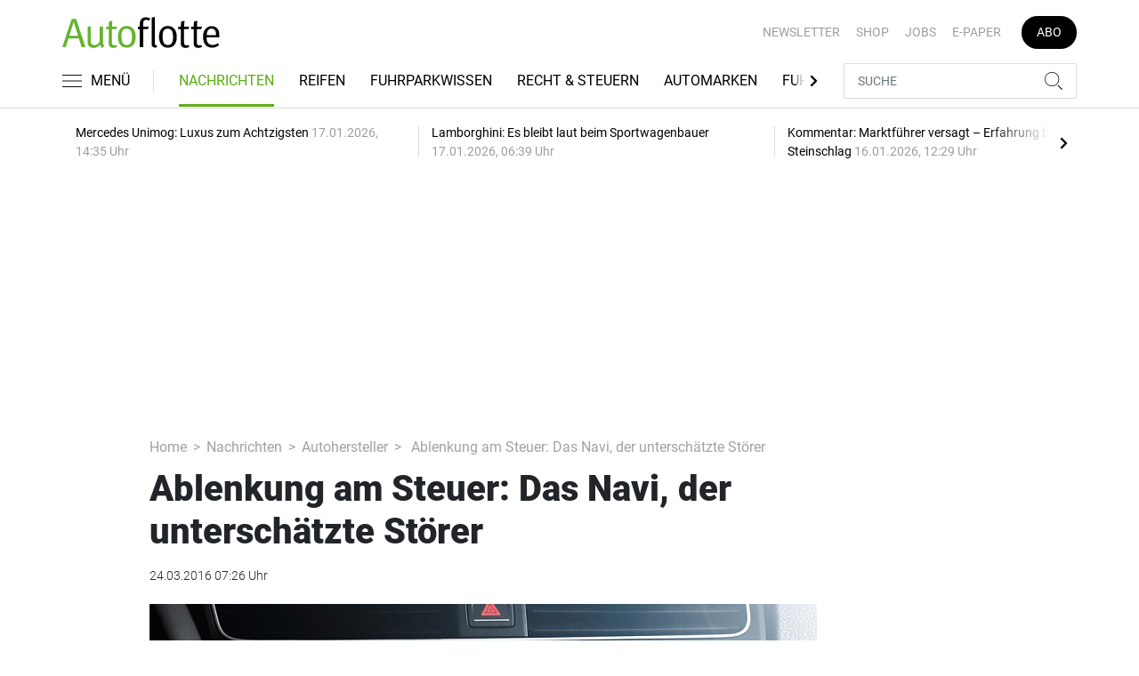

--- FILE ---
content_type: text/html; charset=UTF-8
request_url: https://www.autoflotte.de/nachrichten/autohersteller/ablenkung-am-steuer-das-navi-der-unterschaetzte-stoerer-3083393
body_size: 22117
content:
<!DOCTYPE html>
<html lang="de">
<head><meta charset="utf-8">
    <link rel="preconnect" href="//api.usercentrics.eu">
    <link rel="preconnect" href="//app.usercentrics.eu">
    <link rel="preconnect" href="https://cp.autoflotte.de">
    <link rel="preconnect" href="https://cdn.autoflotte.de">
    <title>Ablenkung am Steuer: Das Navi, der unterschätzte Störer</title>
    <meta name="viewport" content="width=device-width, initial-scale=1, minimum-scale=1, maximum-scale=3.0, user-scalable=yes">
    <meta name="description" content="Nicht nur das Handy kann am Steuer ablenken. Auch ein ganz und gar legales Gerät stört die Konzentration des Fahrers.">

    <meta rel="dns-prefetch" href="https://cdn.autoflotte.de">
                <link rel="canonical" href="http://www.autohaus.de/nachrichten/ablenkung-am-steuer-das-navi-der-unterschaetzte-stoerer-1775310.html">
                <meta name="robots" content="max-image-preview:large">
    
    <link itemprop="url" href="https://www.autoflotte.de/nachrichten/autohersteller/ablenkung-am-steuer-das-navi-der-unterschaetzte-stoerer-3083393">
    <link itemprop="thumbnailUrl" href="https://cdn.autoflotte.de/thumb_1200x675/media/5172/vw_radio_navi_disc_pro_1180.jpg">    <link itemprop="mainEntityOfPage" href="https://www.autoflotte.de/nachrichten/autohersteller/ablenkung-am-steuer-das-navi-der-unterschaetzte-stoerer-3083393">
    <meta property="og:locale" content="de_DE">
    <meta property="og:type" content="website">
    <meta property="og:title" content="Ablenkung am Steuer: Das Navi, der unterschätzte Störer">
    <meta property="og:description" content="Nicht nur das Handy kann am Steuer ablenken. Auch ein ganz und gar legales Gerät stört die Konzentration des Fahrers.">
    <meta property="og:url" content="https://www.autoflotte.de/nachrichten/autohersteller/ablenkung-am-steuer-das-navi-der-unterschaetzte-stoerer-3083393">
    <meta property="og:site_name" content="autoflotte.de">
            <meta property="og:image" content="https://cdn.autoflotte.de/thumb_1200x675/media/5172/vw_radio_navi_disc_pro_1180.jpg">
        <meta property="og:image:width" content="1200">
        <meta property="og:image:height" content="675">
        <meta name="twitter:card" content="summary_large_image">
    <meta name="twitter:description" content="Nicht nur das Handy kann am Steuer ablenken. Auch ein ganz und gar legales Gerät stört die Konzentration des Fahrers.">
    <meta name="twitter:title" content="Ablenkung am Steuer: Das Navi, der unterschätzte Störer">
    <meta name="twitter:image" content="https://cdn.autoflotte.de/thumb_1200x675/media/5172/vw_radio_navi_disc_pro_1180.jpg">        <link rel="stylesheet" href="/build/styles.9b971c84.css">
    
            <script id="usercentrics-cmp" data-settings-id="1lCioyQWEZutOt"
                src="https://app.usercentrics.eu/browser-ui/latest/loader.js"
                data-tcf-enabled data-suppress-cmp-display >
        </script>
        <script type="text/javascript" charset="UTF-8">
            !function() {
                var cpBaseUrl = 'https://cp.autoflotte.de';
                var cpController = cpBaseUrl + '/now.js';
                var cpPropertyId = '603d116c';

                !function(C,o,n,t,P,a,s){C.CPObject=n,C[n]||(C[n]=function(){
                    for(var e=arguments.length,i=new Array(e),c=0;c<e;c++)i[c]=arguments[c];const[r,u,l]=i;if(C[n].q||(C[n].q=[]),
                        t=Array.prototype.slice.call(arguments,0),!C[n].patched&&("fatal"===r&&u&&(C[n].le=u,
                        Array.prototype.forEach.call(C[n].q,(function(e){"error"===e[0]&&"function"==typeof e[1]&&e[1](u)}))),
                    "error"===r&&"function"==typeof u&&C[n].le&&u(C[n].le),"extension"===r&&u&&l&&"function"==typeof l.init&&(l.init(),
                        l.initialized=!0),"authenticate"===r&&u)){try{
                        P=-1===(o.cookie||"").indexOf("_cpauthhint=")&&!(C.localStorage||{})._cpuser&&-1===C.location.href.toLowerCase().indexOf("cpauthenticated")
                    }catch(e){P=!1}P&&(a={isLoggedIn:function(){return!1},hasValidSubscription:function(){return!1}},
                    "function"==typeof u&&u(null,a),t=["authenticate",null])}C[n].q.push(t)});try{
                    ((s=(o.cookie.split("_cpauthhint=")[1]||"").split(";")[0])?Number(s[1]):NaN)>0&&(o.body?o.body.classList.add("cpauthenticated"):o.addEventListener("DOMContentLoaded",(function(){
                        o.body.classList.add("cpauthenticated")})))}catch(e){}C[n].l=+new Date,C[n].sv=5}(window,document,"cp");

                cp('create', cpPropertyId, {
                    baseUrl: cpBaseUrl
                });

                cp('render', {});
           }()
        </script>
        <script src="https://cp.autoflotte.de/now.js" async fetchPriority="high" onerror="cp('fatal', arguments)"></script>
        <script type="text/plain" data-usercentrics="Google Tag Manager">(function(w,d,s,l,i){w[l]=w[l]||[];w[l].push({'gtm.start':
            new Date().getTime(),event:'gtm.js'});var f=d.getElementsByTagName(s)[0],
            j=d.createElement(s),dl=l!='dataLayer'?'&l='+l:'';j.async=true;j.src=
            'https://www.googletagmanager.com/gtm.js?id='+i+dl;f.parentNode.insertBefore(j,f);
        })(window,document,'script','dataLayer','GTM-KS3TK5K');</script>
        
                    <script >
      window.dataLayer = window.dataLayer || [];
      window.dataLayer.push({
                      'data-iam': 'nachrichten_autohersteller_detail',
                              'siteId': 3083393,                'mainSection': 'nachrichten',                'subSection': 'autohersteller',                'tags': "['Verkehrssicherheit','Sicherheit','Navigationssystem','Fahrerassistenzsysteme','Assistenzsysteme']"          });
          </script>
    <script type="text/javascript">
        function loadGPTScript() {
                var gads = document.createElement("script");
                gads.async = true;
                gads.src = "https://securepubads.g.doubleclick.net/tag/js/gpt.js";
                gads.onload = function () {
                    if (!window.googletag) window.googletag = { cmd: [] };
                    googletag.cmd = googletag.cmd || [];
                    googletag.cmd.push(function() {
                        window.adslot = {};
                          var mapping1 =
          googletag.sizeMapping()
              .addSize([0, 0], [[300, 100], [300, 50]])
              .addSize([320, 0], [[320, 100], [320, 50], [300, 100], [300, 50]])
              .addSize([488, 0], [[468, 60], [320, 100], [320, 50], [300, 100], [300, 50]])
              .addSize([748, 0], [[728, 90], [468, 60]])
              .addSize([990, 0], [[970, 250], [950, 250], [970, 90], [728, 90], [468, 60]])
              .build();

      var mapping3 =
          googletag.sizeMapping()
              .addSize([0, 0], [])
              .addSize([840, 0], [[160, 600], [120, 600]])
              .addSize([1200, 0], [[300, 600], [160, 600], [120, 600]])
              .build();

      var mapping4 =
          googletag.sizeMapping()
              .addSize([0, 0], [[320, 240], [320, 100], [320, 50], [300, 250], [300, 100], [300, 50]])
              .addSize([840, 0], [[320, 240], [300, 250]])
              .build();

      var mapping5 =
          googletag.sizeMapping()
              .addSize([0, 0], [[300, 250], [300, 100], [300, 50]])
              .addSize([320, 0], [[320, 240], [320, 100], [320, 50], [300, 250], [300, 100], [300, 50]])
              .addSize([488, 0], [[468, 60], [320, 240], [320, 100], [320, 50], [300, 250], [300, 100], [300, 50]])
              .addSize([748, 0], [[728, 90], [468, 60], [320, 240], [300, 250]])
              .addSize([990, 0], [[970, 250], [950, 250], [970, 90], [728, 90], [468, 60], [320, 240], [300, 250]])
              .build();


// /22921118383/GE-B2B-AUTOFLOTTE_2022 - Article - Header Tags

// Adslot 10 - /22921118383/GE-B2B-AUTOFLOTTE_2022 - Article/Top - Non Lazy Loading
      adslot['div-gpt-ad-top-10'] =
          googletag.defineSlot('/22921118383/GE-B2B-AUTOFLOTTE_2022/Article/Top', [[970, 250], [950, 250], [970, 90], [728, 90], [468, 60], [320, 100], [320, 50], [300, 100], [300, 50]], 'div-gpt-ad-top-10')
              .defineSizeMapping(mapping1)
              .addService(googletag.pubads());


// Adslot 21 - /22921118383/GE-B2B-AUTOFLOTTE_2022 - Article/Side - Lazy Loading
      adslot['div-gpt-ad-side-21'] =
          googletag.defineSlot('/22921118383/GE-B2B-AUTOFLOTTE_2022/Article/Side', [[300, 600], [160, 600], [120, 600]], 'div-gpt-ad-side-21')
              .defineSizeMapping(mapping3)
              .addService(googletag.pubads());



// Adslot 40 - /22921118383/GE-B2B-AUTOFLOTTE_2022 - Article/Content2 - Lazy Loading
      adslot['div-gpt-ad-content2-40'] =
          googletag.defineSlot('/22921118383/GE-B2B-AUTOFLOTTE_2022/Article/Content2', [[320, 240], [320, 100], [320, 50], [300, 250], [300, 100], [300, 50]], 'div-gpt-ad-content2-40')
              .defineSizeMapping(mapping4)
              .addService(googletag.pubads());


// Adslot 1 - /22921118383/GE-B2B-AUTOFLOTTE_2022 - Article/Mid1 - Lazy Loading
      adslot['div-gpt-ad-mid1-1'] =
          googletag.defineSlot('/22921118383/GE-B2B-AUTOFLOTTE_2022/Article/Mid1', [[970, 250], [950, 250], [970, 90], [728, 90], [468, 60], [320, 240], [320, 100], [320, 50], [300, 250], [300, 100], [300, 50]], 'div-gpt-ad-mid1-1')
              .defineSizeMapping(mapping5)
              .addService(googletag.pubads());


// Adslot 2 - /22921118383/GE-B2B-AUTOFLOTTE_2022 - Article/Mid2 - Lazy Loading
      adslot['div-gpt-ad-mid2-2'] =
          googletag.defineSlot('/22921118383/GE-B2B-AUTOFLOTTE_2022/Article/Mid2', [[970, 250], [950, 250], [970, 90], [728, 90], [468, 60], [320, 240], [320, 100], [320, 50], [300, 250], [300, 100], [300, 50]], 'div-gpt-ad-mid2-2')
              .defineSizeMapping(mapping5)
              .addService(googletag.pubads());


// Adslot 3 - /22921118383/GE-B2B-AUTOFLOTTE_2022 - Article/Mid3 - Lazy Loading
      adslot['div-gpt-ad-mid3-3'] =
          googletag.defineSlot('/22921118383/GE-B2B-AUTOFLOTTE_2022/Article/Mid3', [[970, 250], [950, 250], [970, 90], [728, 90], [468, 60], [320, 240], [320, 100], [320, 50], [300, 250], [300, 100], [300, 50]], 'div-gpt-ad-mid3-3')
              .defineSizeMapping(mapping5)
              .addService(googletag.pubads());


// Adslot 4 - /22921118383/GE-B2B-AUTOFLOTTE_2022 - Article/Mid4 - Lazy Loading
      adslot['div-gpt-ad-mid4-4'] =
          googletag.defineSlot('/22921118383/GE-B2B-AUTOFLOTTE_2022/Article/Mid4', [[970, 250], [950, 250], [970, 90], [728, 90], [468, 60], [320, 240], [320, 100], [320, 50], [300, 250], [300, 100], [300, 50]], 'div-gpt-ad-mid4-4')
              .defineSizeMapping(mapping5)
              .addService(googletag.pubads());


// Adslot 5 - /22921118383/GE-B2B-AUTOFLOTTE_2022 - Article/Mid5 - Lazy Loading
      adslot['div-gpt-ad-mid5-5'] =
          googletag.defineSlot('/22921118383/GE-B2B-AUTOFLOTTE_2022/Article/Mid5', [[970, 250], [950, 250], [970, 90], [728, 90], [468, 60], [320, 240], [320, 100], [320, 50], [300, 250], [300, 100], [300, 50]], 'div-gpt-ad-mid5-5')
              .defineSizeMapping(mapping5)
              .addService(googletag.pubads());


        googletag.pubads().setTargeting('mainsection','nachrichten');
googletag.pubads().setTargeting('subsection','autohersteller');
googletag.pubads().setTargeting('siteID','3083393');
googletag.pubads().setTargeting('keywords',[['Verkehrssicherheit','Sicherheit','Navigationssystem','Fahrerassistenzsysteme','Assistenzsysteme']]);



    googletag.pubads().enableSingleRequest();
    googletag.pubads().collapseEmptyDivs();
    googletag.pubads().disableInitialLoad();
    googletag.enableServices();

    googletag.pubads().refresh([adslot['div-gpt-ad-top-10']], {changeCorrelator: false}); // load this adcall without lazy

    var LazyLoading_Tag_IDs = 'div-gpt-ad-side-21, div-gpt-ad-content2-40, div-gpt-ad-mid1-1, div-gpt-ad-mid2-2, div-gpt-ad-mid3-3, div-gpt-ad-mid4-4, div-gpt-ad-mid5-5';
                                        let observer = new IntersectionObserver((entries) => {
                        entries.forEach(entry => {
                            let adId = entry.target.id;
                            if (entry.isIntersecting && !entry.target.dataset.isCalled && adslot[adId]) {
                                entry.target.dataset.isCalled = true;
                                googletag.cmd.push(function() {
                                    googletag.pubads().refresh([adslot[adId]], {changeCorrelator: false});
                                });
                                                            }
                        });
                    }, { rootMargin: "500px" });
                                        if (LazyLoading_Tag_IDs) {
                        LazyLoading_Tag_IDs.replace(/\s/g, '').split(',').forEach(id => {
                            let el = document.getElementById(id);
                            if (el) observer.observe(el);
                        });
                    } else {
                        console.warn("Keine LazyLoading-Anzeigen gefunden.");
                    }
                });             };             document.head.appendChild(gads);
        }
        window.addEventListener("ucEvent", function (e) {
            if (e.detail && e.detail.event === "consent_status" && e.detail['Google Ads'] === true) {
                if ("requestIdleCallback" in window) {
                    requestIdleCallback(loadGPTScript, { timeout: 1000 });
                } else {
                    setTimeout(loadGPTScript, 500);                 }
            }
        });
    </script>
        <script type="application/ld+json">
    {
        "@context": "https://schema.org",
        "@type": "NewsArticle",
        "url": "https://www.autoflotte.de/nachrichten/autohersteller/ablenkung-am-steuer-das-navi-der-unterschaetzte-stoerer-3083393",
                    "author": {
                "@type": "Organization",
                "name": "AUTOFLOTTE, TECVIA GmbH",
                "url": "https://www.autoflotte.de"
            },
                        "publisher": {
                "@type": "Organization",
                "name": "AUTOFLOTTE, TECVIA GmbH",
                "logo": "https://www.autoflotte.de/build/images/tpl/Af-Logo.png"
            },
        "headline": "Ablenkung am Steuer: Das Navi, der untersch\u00e4tzte St\u00f6rer",
        "mainEntityOfPage": "https://www.autoflotte.de/nachrichten/autohersteller/ablenkung-am-steuer-das-navi-der-unterschaetzte-stoerer-3083393",
        "abstract": "Nicht nur das Handy kann am Steuer ablenken. Auch ein ganz und gar legales Ger\u00e4t st\u00f6rt die Konzentration des Fahrers.",
        "description": "Nicht nur das Handy kann am Steuer ablenken. Auch ein ganz und gar legales Ger\u00e4t st\u00f6rt die Konzentration des Fahrers.",
        "articleBody": "Das Navigationssystem z\u00e4hlt zu den drei gef\u00e4hrlichsten Quellen f\u00fcr Ablenkung im Auto. 40,1 Prozent der Nutzer f\u00fchlen sich von den elektronischen Routenfindern abgelenkt, wie aus einer Umfrage des Marktforschungsinstituts Puls hervor geht. Navigationssysteme z\u00e4hlen mit einer Nutzungsrate von knapp 61 Prozent zu den besonders weit verbreiteten Ausstattungen im Pkw. Noch mehr Ablenkungspotenzial als das Navi bieten lediglich zwei weit weniger g\u00e4ngige Technik-Features. Spitzenreiter unter den Konzentrations-St\u00f6rern sind mit 45 Prozent Mitteilungsdienste im Auto, die den Empfang von Nachrichten erm\u00f6glichen. Mit 6,5 Prozent Nutzungsrate sind sie jedoch kaum verbreitet. Auf Rang zwei folgt das Versenden von Nachrichten per Spracheingabe; hierbei sehen 43 Prozent der Nutzer die Gefahr von Ablenkung. Genutzt wird die Technik von zw\u00f6lf Prozent der Befragten. (sp-x)",
        "image":[
          {"@type":"ImageObject","url":"https://cdn.autoflotte.de/thumb_1200x675/media/5172/vw_radio_navi_disc_pro_1180.jpg","width":"1280","height":"675","name":"Radio-und Navigationsgerät Dicovery Pro von VW"},
          {"@type":"ImageObject","url":"https://cdn.autoflotte.de/thumb_675x675/media/5172/vw_radio_navi_disc_pro_1180.jpg","width":"675","height":"675","name":"Radio-und Navigationsgerät Dicovery Pro von VW"}
        ],
                "datePublished":"2016-03-24T07:26:00+01:00",
        "keywords": "Verkehrssicherheit,Sicherheit,Navigationssystem,Fahrerassistenzsysteme,Assistenzsysteme",
        "dateModified": "2025-05-03T22:15:15+02:00"
    }
</script></head>
<body data-sticky-header-class="sticky" id="body">
<header class="header">
    <div class="container container--full-width-phone header__container">
        <div class="header__top hidden-phone">
            <div class="row align-items-center">
                <div class="col-auto">
                                        <a class="logo" href="/" title="Autoflotte | Das News- und Nachrichten-Portal für Ihr Auto und Flottenmanagement. Ob Firmenwagen, Leasing oder Tankkarte. Hier gestalten Sie Ihren Fuhrpark neu"><img  src="/build/images/tpl/Af-Logo.svg" class="logo__img" width="230" height="45" alt="Autoflotte | Das News- und Nachrichten-Portal für Ihr Auto und Flottenmanagement. Ob Firmenwagen, Leasing oder Tankkarte. Hier gestalten Sie Ihren Fuhrpark neu" title="Autoflotte | Das News- und Nachrichten-Portal für Ihr Auto und Flottenmanagement. Ob Firmenwagen, Leasing oder Tankkarte. Hier gestalten Sie Ihren Fuhrpark neu">
                    </a>
                </div>
                <div class="col">
                            <ul class="secondary-nav">
            
                <li class="first">        <a href="https://newsletter.tecvia.com/af_afa?utm_campaign=af-newsletter&amp;utm_source=autoflotte&amp;utm_medium=website" target="_blank" title="Newsletter" data-analytics-label="nav-service" data-tracking="3069468">Newsletter</a>        
    </li>

    
                <li>        <a href="https://www.auto-business-shop.de/?utm_source=Autoflotte+Website&amp;utm_medium=CTA" target="_blank" title="Shop" data-analytics-label="nav-service" data-tracking="3069471">Shop</a>        
    </li>

    
                <li>        <a href="https://autojob.de/?utm_source=Autoflotte-referrer&amp;utm_medium=website&amp;utm_campaign=AF-Website-Servicenavi" target="_blank" title="Jobs" data-analytics-label="nav-service" data-tracking="3069472">Jobs</a>        
    </li>

    
                <li>        <a href="https://digital.autoflotte.de" target="_blank" title="E-Paper" data-analytics-label="nav-service" data-tracking="3069475">E-Paper</a>        
    </li>

    
                <li class="last">        <a href="https://www.auto-business-shop.de/shop/magazine-und-portale/autoflotte-freiabo.html?utm_source=Autoflotte+Website&amp;utm_medium=CTA&amp;utm_campaign=AF+Freiabo" target="_blank" title="Abo" class="abo-link" data-analytics-label="nav-service" data-tracking="3069470">Abo</a>        
    </li>


    </ul>

                </div>
            </div>
        </div>
        <div class="header__bottom">
            <div class="row align-items-center justify-content-between flex-nowrap">
                <div class="col-md-auto z-1">
                    <div class="row flex-nowrap">
                        <div class="col-auto header__col-left">
                                <button class="navbar-toggler pl-0" title="Menu öffnen und schließen" type="button"
                                    data-toggle-class="active" data-target="#main-menu" data-toggle-class-2="modal-open"
                                    data-target-2="#body">
                                <svg class="navbar-toggler__icon bars icon-left">
                                    <use xlink:href="/build/spritemap.be3395b7f73ec45ec42d.svg#bars-thin"></use>
                                </svg>
                                <span class="navbar-toggler__text hide-sticky">MENÜ</span>
                            </button>
                        </div>
                        <div class="col-md-auto px-0 text-center text-md-left">
                                                            <a class="logo show-sticky" href="/" title="Autoflotte | Das News- und Nachrichten-Portal für Ihr Auto und Flottenmanagement. Ob Firmenwagen, Leasing oder Tankkarte. Hier gestalten Sie Ihren Fuhrpark neu"><img  src="/build/images/tpl/Af-Logo.svg" class="logo__img" width="155" height="30" alt="Autoflotte | Das News- und Nachrichten-Portal für Ihr Auto und Flottenmanagement. Ob Firmenwagen, Leasing oder Tankkarte. Hier gestalten Sie Ihren Fuhrpark neu" title="Autoflotte | Das News- und Nachrichten-Portal für Ihr Auto und Flottenmanagement. Ob Firmenwagen, Leasing oder Tankkarte. Hier gestalten Sie Ihren Fuhrpark neu">
                            </a>
                        </div>
                    </div>
                </div>
                <div class="col-md desktop-nav-column header__col-divider-not-sticky">
                    <div class="desktop-nav">
                        <button class="desktop-nav__scroll-prev" id="desktop-nav-prev">
                            <svg>
                                <use xlink:href="/build/spritemap.be3395b7f73ec45ec42d.svg#chevron-left"></use>
                            </svg>
                        </button>
                        <div class="desktop-nav__scroll" id="desktop-nav-scroll">
                                        <ul class="desktop-nav__list" id="desktop-nav-list">
            
                            <li class="current_ancestor first">        <a href="/nachrichten" title="Nachrichten" data-analytics-label="nav-main" data-tracking="3069437" class="has-children">Nachrichten</a>                <ul class="menu_level_1">
            
                <li class="first">        <a href="/nachrichten/fuhrpark" title="Fuhrpark" data-analytics-label="nav-main" data-tracking="3069438">Fuhrpark</a>        
    </li>

    
                <li class="current">        <a href="/nachrichten/autohersteller" title="Autohersteller" data-analytics-label="nav-main" data-tracking="3069439">Autohersteller</a>        
    </li>

    
                <li class="last">        <a href="/nachrichten/fahrberichte" title="Fahrberichte" data-analytics-label="nav-main" data-tracking="3069440">Fahrberichte</a>        
    </li>


    </ul>

    </li>

    
                <li>        <a href="/reifen" title="Reifen" data-analytics-label="nav-main" data-tracking="3516332">Reifen</a>        
    </li>

    
                            <li>        <a href="/fuhrparkwissen" title="Fuhrparkwissen" data-analytics-label="nav-main" data-tracking="3453309" class="has-children">Fuhrparkwissen</a>                <ul class="menu_level_1">
            
                <li class="first">        <a href="/fuhrparkwissen/fuhrparkmangement" title="Fuhrparkmangement" data-analytics-label="nav-main" data-tracking="3453310">Fuhrparkmangement</a>        
    </li>

    
                <li>        <a href="/fuhrparkwissen/fuhrparkrecht" title="Fuhrparkrecht" data-analytics-label="nav-main" data-tracking="3453312">Fuhrparkrecht</a>        
    </li>

    
                <li>        <a href="/fuhrparkwissen/fuehrerscheinkontrolle" title="Führerscheinkontrolle" data-analytics-label="nav-main" data-tracking="3453313">Führerscheinkontrolle</a>        
    </li>

    
                <li>        <a href="/fuhrparkwissen/fahrerunterweisung" title="Fahrerunterweisung" data-analytics-label="nav-main" data-tracking="3453314">Fahrerunterweisung</a>        
    </li>

    
                <li>        <a href="/fuhrparkwissen/flottenversicherung" title="Flottenversicherung" data-analytics-label="nav-main" data-tracking="3453315">Flottenversicherung</a>        
    </li>

    
                <li>        <a href="/fuhrparkwissen/uvv-und-dgvu" title="UVV und DGVU" data-analytics-label="nav-main" data-tracking="3453316">UVV und DGVU</a>        
    </li>

    
                <li>        <a href="/fuhrparkwissen/fuhrpark-elektrifizieren" title="Fuhrpark elektrifizieren" data-analytics-label="nav-main" data-tracking="3453317">Fuhrpark elektrifizieren</a>        
    </li>

    
                <li class="last">        <a href="/fuhrparkwissen/fuhrparkportraits" title="Fuhrparkportraits" data-analytics-label="nav-main" data-tracking="3453318">Fuhrparkportraits</a>        
    </li>


    </ul>

    </li>

    
                <li>        <a href="/recht-steuern" title="Recht &amp; Steuern" data-analytics-label="nav-main" data-tracking="3069441">Recht & Steuern</a>        
    </li>

    
                <li>        <a href="/automarken" title="Automarken" data-analytics-label="nav-main" data-tracking="3069443">Automarken</a>        
    </li>

    
                            <li>        <a href="/fuhrpark-tools" title="Fuhrpark-Tools" data-analytics-label="nav-main" data-tracking="3069449" class="has-children">Fuhrpark-Tools</a>                <ul class="menu_level_1">
            
                <li class="first">        <a href="https://fahrerunterweisung.autoflotte.de" target="_blank" title="Fahrerunterweisung" data-analytics-label="nav-main" data-tracking="3069452">Fahrerunterweisung</a>        
    </li>

    
                <li>        <a href="/fuhrpark-tools/firmenwagenrechner-2025" title="Firmenwagenrechner 2025" data-analytics-label="nav-main" data-tracking="3069453">Firmenwagenrechner 2025</a>        
    </li>

    
                <li>        <a href="https://www.dat.de/gebrauchtfahrzeugwerte#/start" target="_blank" title="Gebrauchtfahrzeugwerte" data-analytics-label="nav-main" data-tracking="3069454">Gebrauchtfahrzeugwerte</a>        
    </li>

    
                <li>        <a href="/fuhrpark-tools/werkstattboerse" title="Werkstattbörse" data-analytics-label="nav-main" data-tracking="3069455">Werkstattbörse</a>        
    </li>

    
                <li class="last">        <a href="/fuhrpark-tools/bussgeldkatalog" title="Bußgeldkatalog" data-analytics-label="nav-main" data-tracking="3069456">Bußgeldkatalog</a>        
    </li>


    </ul>

    </li>

    
                <li>        <a href="/events" title="Events" data-analytics-label="nav-main" data-tracking="3069457">Events</a>        
    </li>

    
                            <li>        <a href="/flottenloesungen" title="Flottenlösungen" data-analytics-label="nav-main" data-tracking="3069458" class="has-children">Flottenlösungen</a>                <ul class="menu_level_1">
            
                <li class="first">        <a href="/flottenloesungen/service" title="Service" data-analytics-label="nav-main" data-tracking="3069459">Service</a>        
    </li>

    
                <li class="last">        <a href="/flottenloesungen/preise" title="Preise" data-analytics-label="nav-main" data-tracking="3069460">Preise</a>        
    </li>


    </ul>

    </li>

    
                <li class="last">        <a href="/mediathek" title="Mediathek" data-analytics-label="nav-main" data-tracking="3069464">Mediathek</a>        
    </li>


    </ul>

                        </div>
                        <button class="desktop-nav__scroll-next" id="desktop-nav-next">
                            <svg>
                                <use xlink:href="/build/spritemap.be3395b7f73ec45ec42d.svg#chevron-right"></use>
                            </svg>
                        </button>
                    </div>
                </div>
                <div class="col-md-auto col-3 z-1 pl-0 header__col-divider-sticky header__col-right">

                    <div class="row no-gutters align-items-center flex-nowrap">
                        <div class="col-auto">

                            <div class="row flex-nowrap align-items-center no-gutters">

                                <!-- Search -->
                                <div class="col search-collapse active" id="search">
                                    <form class="search-form" action="/suche">
                                        <input class="search-form__input form-control" name="searchterm" type="search"
                                               placeholder="SUCHE">
                                        <button class="search-form__btn btn" type="submit">
                                            <svg class="navbar-toggler__icon search">
                                                <use xlink:href="/build/spritemap.be3395b7f73ec45ec42d.svg#search-thin"></use>
                                            </svg>
                                        </button>
                                    </form>
                                </div>
                                <div class="col-auto">
                                    <button class="navbar-toggler search-toggler active" title="Suche öffnen und schließen"
                                            type="button" id="search-toggler" data-toggle-class="active" data-target="#search"
                                            data-toggle-class-2="active" data-target-2="#search-toggler">
                                        <span class="search-toggler__open-search">
												<svg class="navbar-toggler__icon search">
													<use xlink:href="/build/spritemap.be3395b7f73ec45ec42d.svg#search-thin"></use>
												</svg>
											</span>
                                        <span class="search-toggler__close-search">
												<svg class="navbar-toggler__icon search">
													<use xlink:href="/build/spritemap.be3395b7f73ec45ec42d.svg#times-thin"></use>
												</svg>
											</span>
                                    </button>
                                </div>
                            </div>

                        </div>
                    </div>
                </div>
            </div>
        </div>
    </div>
    <div class="nav-block" id="main-menu">
        <!-- Header -->
        <div class="nav-block__header">
            <!-- Close Button -->
            <button class="nav-block__close btn btn--close" title="Menu schließen" type="button" data-toggle-class="active"
                    data-target="#main-menu" data-toggle-class-2="modal-open" data-target-2="#body">
                <svg>
                    <use xlink:href="/build/spritemap.be3395b7f73ec45ec42d.svg#times-medium"></use>
                </svg>
            </button>
        </div>
        <!-- Scrollable Content -->
        <div class="nav-block__content">
            <div class="nav-block__container">
                                                    <a href="https://www.auto-business-shop.de/shop/magazine-und-portale/autoflotte-freiabo.html?utm_source=Autoflotte+Website&amp;utm_medium=CTA&amp;utm_campaign=AF+Freiabo" target="_blank" title="Abo" class="abo-link mb-5">Abo</a>
                <br>
                                <form class="search-form mb-4" action="/suche">
                    <input class="search-form__input form-control" name="searchterm" type="search" placeholder="SUCHE">
                    <button class="search-form__btn btn" type="submit">
                        <svg class="navbar-toggler__icon search">
                            <use xlink:href="/build/spritemap.be3395b7f73ec45ec42d.svg#search-thin"></use>
                        </svg>
                    </button>
                </form>
                <!-- Main Nav -->
                        <ul class="main-nav">
                        
                                                            <li class="current_ancestor first">                <a href="/nachrichten" title="Nachrichten" data-analytics-label="nav-burger" data-tracking="3069437" class="has-children">Nachrichten</a>                            <div class="main-nav__collapse-toggler" data-toggle="collapse-next">
                    <svg>
                        <use xlink:href="/build/spritemap.be3395b7f73ec45ec42d.svg#chevron-down"></use>
                    </svg>
                </div>
                                            <ul class="collapse">
                        
                                        <li class="first">                <a href="/nachrichten/fuhrpark" title="Fuhrpark" data-analytics-label="nav-burger" data-tracking="3069438">Fuhrpark</a>                                    
        </li>
    
                
                                        <li class="current">                <a href="/nachrichten/autohersteller" title="Autohersteller" data-analytics-label="nav-burger" data-tracking="3069439">Autohersteller</a>                                    
        </li>
    
                
                                        <li class="last">                <a href="/nachrichten/fahrberichte" title="Fahrberichte" data-analytics-label="nav-burger" data-tracking="3069440">Fahrberichte</a>                                    
        </li>
    

    </ul>

        </li>
    
                
                                        <li>                <a href="/reifen" title="Reifen" data-analytics-label="nav-burger" data-tracking="3516332">Reifen</a>                                    
        </li>
    
                
                                                            <li>                <a href="/fuhrparkwissen" title="Fuhrparkwissen" data-analytics-label="nav-burger" data-tracking="3453309" class="has-children">Fuhrparkwissen</a>                            <div class="main-nav__collapse-toggler" data-toggle="collapse-next">
                    <svg>
                        <use xlink:href="/build/spritemap.be3395b7f73ec45ec42d.svg#chevron-down"></use>
                    </svg>
                </div>
                                            <ul class="collapse">
                        
                                        <li class="first">                <a href="/fuhrparkwissen/fuhrparkmangement" title="Fuhrparkmangement" data-analytics-label="nav-burger" data-tracking="3453310">Fuhrparkmangement</a>                                    
        </li>
    
                
                                        <li>                <a href="/fuhrparkwissen/fuhrparkrecht" title="Fuhrparkrecht" data-analytics-label="nav-burger" data-tracking="3453312">Fuhrparkrecht</a>                                    
        </li>
    
                
                                        <li>                <a href="/fuhrparkwissen/fuehrerscheinkontrolle" title="Führerscheinkontrolle" data-analytics-label="nav-burger" data-tracking="3453313">Führerscheinkontrolle</a>                                    
        </li>
    
                
                                        <li>                <a href="/fuhrparkwissen/fahrerunterweisung" title="Fahrerunterweisung" data-analytics-label="nav-burger" data-tracking="3453314">Fahrerunterweisung</a>                                    
        </li>
    
                
                                        <li>                <a href="/fuhrparkwissen/flottenversicherung" title="Flottenversicherung" data-analytics-label="nav-burger" data-tracking="3453315">Flottenversicherung</a>                                    
        </li>
    
                
                                        <li>                <a href="/fuhrparkwissen/uvv-und-dgvu" title="UVV und DGVU" data-analytics-label="nav-burger" data-tracking="3453316">UVV und DGVU</a>                                    
        </li>
    
                
                                        <li>                <a href="/fuhrparkwissen/fuhrpark-elektrifizieren" title="Fuhrpark elektrifizieren" data-analytics-label="nav-burger" data-tracking="3453317">Fuhrpark elektrifizieren</a>                                    
        </li>
    
                
                                        <li class="last">                <a href="/fuhrparkwissen/fuhrparkportraits" title="Fuhrparkportraits" data-analytics-label="nav-burger" data-tracking="3453318">Fuhrparkportraits</a>                                    
        </li>
    

    </ul>

        </li>
    
                
                                        <li>                <a href="/recht-steuern" title="Recht &amp; Steuern" data-analytics-label="nav-burger" data-tracking="3069441">Recht & Steuern</a>                                    
        </li>
    
                
                                        <li>                <a href="/automarken" title="Automarken" data-analytics-label="nav-burger" data-tracking="3069443">Automarken</a>                                    
        </li>
    
                
                                                            <li>                <a href="/fuhrpark-tools" title="Fuhrpark-Tools" data-analytics-label="nav-burger" data-tracking="3069449" class="has-children">Fuhrpark-Tools</a>                            <div class="main-nav__collapse-toggler" data-toggle="collapse-next">
                    <svg>
                        <use xlink:href="/build/spritemap.be3395b7f73ec45ec42d.svg#chevron-down"></use>
                    </svg>
                </div>
                                            <ul class="collapse">
                        
                                        <li class="first">                <a href="https://fahrerunterweisung.autoflotte.de" target="_blank" title="Fahrerunterweisung" data-analytics-label="nav-burger" data-tracking="3069452">Fahrerunterweisung</a>                                    
        </li>
    
                
                                        <li>                <a href="/fuhrpark-tools/firmenwagenrechner-2025" title="Firmenwagenrechner 2025" data-analytics-label="nav-burger" data-tracking="3069453">Firmenwagenrechner 2025</a>                                    
        </li>
    
                
                                        <li>                <a href="https://www.dat.de/gebrauchtfahrzeugwerte#/start" target="_blank" title="Gebrauchtfahrzeugwerte" data-analytics-label="nav-burger" data-tracking="3069454">Gebrauchtfahrzeugwerte</a>                                    
        </li>
    
                
                                        <li>                <a href="/fuhrpark-tools/werkstattboerse" title="Werkstattbörse" data-analytics-label="nav-burger" data-tracking="3069455">Werkstattbörse</a>                                    
        </li>
    
                
                                        <li class="last">                <a href="/fuhrpark-tools/bussgeldkatalog" title="Bußgeldkatalog" data-analytics-label="nav-burger" data-tracking="3069456">Bußgeldkatalog</a>                                    
        </li>
    

    </ul>

        </li>
    
                
                                        <li>                <a href="/events" title="Events" data-analytics-label="nav-burger" data-tracking="3069457">Events</a>                                    
        </li>
    
                
                                                            <li>                <a href="/flottenloesungen" title="Flottenlösungen" data-analytics-label="nav-burger" data-tracking="3069458" class="has-children">Flottenlösungen</a>                            <div class="main-nav__collapse-toggler" data-toggle="collapse-next">
                    <svg>
                        <use xlink:href="/build/spritemap.be3395b7f73ec45ec42d.svg#chevron-down"></use>
                    </svg>
                </div>
                                            <ul class="collapse">
                        
                                        <li class="first">                <a href="/flottenloesungen/service" title="Service" data-analytics-label="nav-burger" data-tracking="3069459">Service</a>                                    
        </li>
    
                
                                        <li class="last">                <a href="/flottenloesungen/preise" title="Preise" data-analytics-label="nav-burger" data-tracking="3069460">Preise</a>                                    
        </li>
    

    </ul>

        </li>
    
                
                                        <li class="last">                <a href="/mediathek" title="Mediathek" data-analytics-label="nav-burger" data-tracking="3069464">Mediathek</a>                                    
        </li>
    

    </ul>

            </div>
                    <ul class="secondary-nav-side nav-block__container">
            
                <li class="first">        <a href="https://newsletter.tecvia.com/af_afa?utm_campaign=af-newsletter&amp;utm_source=autoflotte&amp;utm_medium=website" target="_blank" title="Newsletter" data-analytics-label="nav-burger" data-tracking="3069468">Newsletter</a>        
    </li>

    
                <li>        <a href="https://www.auto-business-shop.de/?utm_source=Autoflotte+Website&amp;utm_medium=CTA" target="_blank" title="Shop" data-analytics-label="nav-burger" data-tracking="3069471">Shop</a>        
    </li>

    
                <li>        <a href="https://autojob.de/?utm_source=Autoflotte-referrer&amp;utm_medium=website&amp;utm_campaign=AF-Website-Servicenavi" target="_blank" title="Jobs" data-analytics-label="nav-burger" data-tracking="3069472">Jobs</a>        
    </li>

    
                <li class="last">        <a href="https://digital.autoflotte.de" target="_blank" title="E-Paper" data-analytics-label="nav-burger" data-tracking="3069475">E-Paper</a>        
    </li>


    </ul>

            <!-- Social -->
            <div class="nav-block__container">
                <ul class="social-nav">
                <li>
        <a href="https://www.youtube.com/channel/UCp0rfevwP0ZY_J33RU6R4DQ/featured" target="_blank" title="youtube">
                <span class="social-nav__icon">
                    <svg width="18" height="13">
                        <use xlink:href="/build/spritemap.be3395b7f73ec45ec42d.svg#youtube"></use>
                    </svg>
                </span>
            Youtube
        </a>
    </li>
                <li>
            <a href="https://www.instagram.com/autoflotte" target="_blank" title="instagram">
                <span class="social-nav__icon">
                    <svg width="18" height="18">
                        <use xlink:href="/build/spritemap.be3395b7f73ec45ec42d.svg#instagram-black"></use>
                    </svg>
                </span>
                Instagram
            </a>
        </li>
                <li>
            <a href="https://www.xing.com/news/pages/autoflotte-708" target="_blank" title="xing">
								<span class="social-nav__icon">
									<svg width="18" height="16">
										<use xlink:href="/build/spritemap.be3395b7f73ec45ec42d.svg#xing"></use>
									</svg>
								</span>
                Xing
            </a>
        </li>
                <li>
            <a href="https://www.linkedin.com/showcase/autoflotte" target="_blank" title="linkedin">
                <span class="social-nav__icon">
                    <svg width="19" height="16">
                        <use xlink:href="/build/spritemap.be3395b7f73ec45ec42d.svg#linkedin-thin"></use>
                    </svg>
                </span>
                Linkedin
            </a>
        </li>
                <li>
            <a href="https://open.spotify.com/playlist/20WeIcOfjfQQjmtHkqleva?si=AEiUtNWrTx2QR-Q-MUng8Q" target="_blank" title="xing">
                <span class="social-nav__icon">
                    <svg width="18" height="18">
                        <use xlink:href="/build/spritemap.be3395b7f73ec45ec42d.svg#spotify"></use>
                    </svg>
                </span>
                Spotify
            </a>
        </li>
    </ul>            </div>

        </div>
    </div>
</header>
<div class="featured-top">
    <div class="container">

        <div class="featured-top__content">

            <!-- Slider -->
            <div class="owl-carousel owl-carousel--item-separator js-featured-slider">
                                <!-- Featured Item -->
                <a class="featured-item" href="/nachrichten/autohersteller/mercedes-unimog-luxus-zum-achtzigsten-3752798">
                    <span class="featured-item__title">
                        Mercedes Unimog: Luxus zum Achtzigsten
                    </span>
                    <span class="featured-item__date">
                        17.01.2026, 14:35 Uhr
						</span>
                </a>
                                <!-- Featured Item -->
                <a class="featured-item" href="/nachrichten/autohersteller/lamborghini-es-bleibt-laut-beim-sportwagenbauer-3753408">
                    <span class="featured-item__title">
                        Lamborghini: Es bleibt laut beim Sportwagenbauer
                    </span>
                    <span class="featured-item__date">
                        17.01.2026, 06:39 Uhr
						</span>
                </a>
                                <!-- Featured Item -->
                <a class="featured-item" href="/nachrichten/fuhrpark/kommentar-marktfuehrer-versagt-erfahrung-bei-steinschlag-3757767">
                    <span class="featured-item__title">
                        Kommentar: Marktführer versagt – Erfahrung bei Steinschlag
                    </span>
                    <span class="featured-item__date">
                        16.01.2026, 12:29 Uhr
						</span>
                </a>
                                <!-- Featured Item -->
                <a class="featured-item" href="/nachrichten/fuhrpark/neue-klasse-neue-power-die-bmw-m-high-performance-modelle-werden-elektrisch-3756895">
                    <span class="featured-item__title">
                        Neue Klasse, neue Power: Die BMW M High-Performance-Modelle werden elektrisch
                    </span>
                    <span class="featured-item__date">
                        16.01.2026, 09:08 Uhr
						</span>
                </a>
                                <!-- Featured Item -->
                <a class="featured-item" href="/nachrichten/fuhrpark/management-update-bikeleasing-gruppe-holt-vertriebsexpertin-an-bord-3757516">
                    <span class="featured-item__title">
                        Management-Update: Bikeleasing-Gruppe holt Vertriebsexpertin an Bord
                    </span>
                    <span class="featured-item__date">
                        16.01.2026, 06:15 Uhr
						</span>
                </a>
                
                <!-- Featured Item -->
                <a class="featured-item my-auto" href="/nachrichten">
                    <span class="featured-item__title">
                        Alle Schlagzeilen
                        <svg class="icon-right" width="6" height="12">
                            <use xlink:href="/build/spritemap.be3395b7f73ec45ec42d.svg#chevron-right"></use>
                        </svg>
                    </span>
                </a>

            </div>
        </div>
    </div>
</div>

<div class="section mt-3 mid-ad-section">
    <div class="container ">
        <div class="row">
            <div class="col-12 justify-content-center">
                <div class="text-center ">
        <div class="adspace-top">        <div id="div-gpt-ad-top-10"></div></div></div>            </div>
        </div>
    </div>
</div> <article>
    <div class="section">
        <div class="container">
            <div class="row">
                <div class="col-xl-8 col-lg-10 offset-xl-1">
                    <ul class="breadcrumb">
                        <li class="breadcrumb-item"><a href="/" title="Home">Home</a>
                        </li>
                                                    <li class="breadcrumb-item"><a href="/nachrichten" title="Nachrichten">Nachrichten</a></li>
                                                <li class="breadcrumb-item"><a href="/nachrichten/autohersteller" title="Autohersteller">Autohersteller</a></li>
                        <li class="breadcrumb-item"> Ablenkung am Steuer: Das Navi, der unterschätzte Störer</li>
                    </ul>
                    <div class="subsection">
                                                <h1 class="display-4"><i>Ablenkung am Steuer: Das Navi, der unterschätzte Störer</i></h1>
                        <div class="mb-4">24.03.2016 07:26 Uhr</div>
                        <figure>
                                                            <div class="image-wrapper">
                                                                            <img  src="https://cdn.autoflotte.de/thumb_750x422/media/5172/vw_radio_navi_disc_pro_1180.jpg" class="img-fluid" width="750" height="422" alt="Radio-und Navigationsgerät Dicovery Pro von VW" title="Ablenkung am Steuer: Das Navi, der unterschätzte Störer">
                                                                        </div>
                                                                                        <figcaption>Das Navigationssystem zählt zu den drei gefährlichsten Quellen für Ablenkung im Auto.
                                    <div class="color-primary">© Foto: VW</div>                                </figcaption>
                                                    </figure>
                        <p class="fw500 text-lg">Nicht nur das Handy kann am Steuer ablenken. Auch ein ganz und gar legales Gerät stört die Konzentration des Fahrers.</p>
                            
                                            </div>
                    <div class="row">
                        <div class="col-12">
                            <!--ALL TEXTS LARGER - including headings-->
                            <div class="subsection share-menu">
                                <hr class="bg-primary top">
                                <div class="row">
                                    <div class="col-auto">
                                        <a href="#comments"><svg class="icon-left" width="26" height="28"><use xlink:href="/build/spritemap.be3395b7f73ec45ec42d.svg#comment"></use></svg>Kommentare</a>
                                    </div>
                                    <div class="col-auto mr-auto">
                                        <a href="#" data-toggle="modal" data-target="#sharingModal"><svg class="icon-left" width="21" height="19"><use xlink:href="/build/spritemap.be3395b7f73ec45ec42d.svg#share"></use></svg>Teilen</a>
                                    </div>
                                    <div class="col-auto">
                                        <a href="https://news.google.com/publications/CAAiEIPuh96yRM2dHtXLRYBCvTUqFAgKIhCD7ofeskTNnR7Vy0WAQr01?hl=de&amp;gl=DE&amp;ceid=DE:de"> Folgen auf:<svg class="icon-right" width="21" height="19"><use xlink:href="/build/spritemap.be3395b7f73ec45ec42d.svg#google-news" target="_blank"></use></svg></a>
                                    </div>
                                </div>
                                <hr class="bg-primary bottom">
                                                                <ul class="list-unstyled inline hidden-phone">
                                                                            <li class="mr-2"><a class="color-primary" href="/tag/verkehrssicherheit-963653" title="Verkehrssicherheit"><u>#Verkehrssicherheit</u></a></li>
                                                                            <li class="mr-2"><a class="color-primary" href="/tag/sicherheit-1366953" title="Sicherheit"><u>#Sicherheit</u></a></li>
                                                                            <li class="mr-2"><a class="color-primary" href="/tag/navigationssystem-869921" title="Navigationssystem"><u>#Navigationssystem</u></a></li>
                                                                            <li class="mr-2"><a class="color-primary" href="/tag/fahrerassistenzsysteme-1665218" title="Fahrerassistenzsysteme"><u>#Fahrerassistenzsysteme</u></a></li>
                                                                            <li class="mr-2"><a class="color-primary" href="/tag/assistenzsysteme-1562656" title="Assistenzsysteme"><u>#Assistenzsysteme</u></a></li>
                                                                    </ul>
                                                            </div>
                        </div>
                    </div>
                    <div class="row">
                        <div class="col-md-1">
                            <div class="subsection text-sm">
                                <ul class="social-list social-list--sm social-list--in-row-1 justify-content-center mb-0">
                                    <li>
    <a target="_blank" href="https://www.facebook.com/sharer/sharer.php?u=https%3A%2F%2Fwww.autoflotte.de%2Fnachrichten%2Fautohersteller%2Fablenkung-am-steuer-das-navi-der-unterschaetzte-stoerer-3083393&t=Ablenkung%20am%20Steuer%3A%20Das%20Navi%2C%20der%20untersch%C3%A4tzte%20St%C3%B6rer" title="Auf Facebook teilen" target="_blank">
        <svg width="15" height="24">
            <use xlink:href="/build/spritemap.be3395b7f73ec45ec42d.svg#facebook"></use>
        </svg>
    </a>
</li>
<li>
    <a target="_blank" href="http://twitter.com/share?text=Ablenkung%20am%20Steuer%3A%20Das%20Navi%2C%20der%20untersch%C3%A4tzte%20St%C3%B6rer&url=https%3A%2F%2Fwww.autoflotte.de%2Fnachrichten%2Fautohersteller%2Fablenkung-am-steuer-das-navi-der-unterschaetzte-stoerer-3083393" title="Auf Twitter teilen">
        <svg width="21" height="20">
            <use xlink:href="/build/spritemap.be3395b7f73ec45ec42d.svg#x-twitter"></use>
        </svg>
    </a>
</li>
<li>
    <a href="https://www.linkedin.com/shareArticle?title=Ablenkung%20am%20Steuer%3A%20Das%20Navi%2C%20der%20untersch%C3%A4tzte%20St%C3%B6rer&url=https%3A%2F%2Fwww.autoflotte.de%2Fnachrichten%2Fautohersteller%2Fablenkung-am-steuer-das-navi-der-unterschaetzte-stoerer-3083393" title="Auf LinkedIn teilen" target="_blank">
        <svg width="23" height="19">
            <use xlink:href="/build/spritemap.be3395b7f73ec45ec42d.svg#linkedin-thin"></use>
        </svg>
    </a>
</li>
<li>
    <a href="https://www.xing.com/spi/shares/new?url=https%3A%2F%2Fwww.autoflotte.de%2Fnachrichten%2Fautohersteller%2Fablenkung-am-steuer-das-navi-der-unterschaetzte-stoerer-3083393" title="Auf Xing teilen" target="_blank">
        <svg width="23" height="21">
            <use xlink:href="/build/spritemap.be3395b7f73ec45ec42d.svg#xing"></use>
        </svg>
    </a>
</li>
<li class="d-md-none">
    <a href="whatsapp://send?text=https%3A%2F%2Fwww.autoflotte.de%2Fnachrichten%2Fautohersteller%2Fablenkung-am-steuer-das-navi-der-unterschaetzte-stoerer-3083393" title="Auf WhatsApp teilen" data-action="share/whatsapp/share">
        <svg width="24" height="24">
            <use xlink:href="/build/spritemap.be3395b7f73ec45ec42d.svg#whats-app"></use>
        </svg>
    </a>
</li>



                                </ul>
                            </div>
                        </div>
                        <div class="col-md-9">
                            <div class="text-lg" id="article-content-wrapper" data-tagids="963653,1366953,869921,1665218,1562656">
                                                                <div class="ad-side noprint data-nosnippet">
                                                                            <div class="text-center ">
                <div id="div-gpt-ad-side-21"></div></div>                                                                    </div>
                                                                                                    <p>Das <a href="/tag/navigationssystem-869921" class="internal-tag" title="Mehr zum Thema Navigationssystem">Navigationssystem</a> z&auml;hlt zu den drei gef&auml;hrlichsten Quellen f&uuml;r Ablenkung im Auto. 40,1 Prozent der Nutzer f&uuml;hlen sich von den elektronischen Routenfindern abgelenkt, wie aus einer Umfrage des Marktforschungsinstituts Puls hervor geht. Navigationssysteme z&auml;hlen mit einer Nutzungsrate von knapp 61 Prozent zu den besonders weit verbreiteten Ausstattungen im <a href="/tag/pkw-3182790" class="internal-tag" title="Mehr zum Thema Pkw">Pkw</a>.</p><!--WIDGET_PLACEHOLDER--><p>Noch mehr Ablenkungspotenzial als das Navi bieten lediglich zwei weit weniger g&auml;ngige <a href="/tag/technik-1380716" class="internal-tag" title="Mehr zum Thema Technik">Technik</a>-Features. Spitzenreiter unter den Konzentrations-St&ouml;rern sind mit 45 Prozent Mitteilungsdienste im Auto, die den Empfang von Nachrichten erm&ouml;glichen. Mit 6,5 Prozent Nutzungsrate sind sie jedoch kaum verbreitet. Auf Rang zwei folgt das Versenden von Nachrichten per Spracheingabe; hierbei sehen 43 Prozent der Nutzer die Gefahr von Ablenkung. Genutzt wird die Technik von zw&ouml;lf Prozent der Befragten. (sp-x)</p>
                                                                                                
                                                                <ul>
                                                                    </ul>
                                
                                
                                


    
                                
                                <div class="subsection noprint" data-nosnippet>
                                                                            <div class="text-center article-rectangle-height">
                <div id="div-gpt-ad-content2-40"></div></div>                                                                    </div>
                            </div>
                        </div>
                    </div>
                </div>
            </div>
        </div>
    </div>
 </article>

    <div class="section overflow-hidden">
        <div class="container">
            <div class="row">
                <div class="col-xl-8 offset-xl-1">
                    <div class="row">
                        <div class="col-md-1 d-none d-xl-block"></div>
                        <div class="col-xl-9 col-md-9 mx-md-auto mx-xl-0">
                            <!--ALL TEXTS LARGER - including headings-->
                            <div class="text-lg">
                                
                                                                <!--SOCIAL-LIST-->


                                <div class="row">
                                    <div class="col-12">
                                        <!--ALL TEXTS LARGER - including headings-->
                                        <div class="subsection share-menu large">
                                            <hr class="bg-primary ">
                                            <div class="row">
                                                <div class="col-auto">
                                                    <a href="#comments"><svg class="icon-left" width="26" height="28"><use xlink:href="/build/spritemap.be3395b7f73ec45ec42d.svg#comment"></use></svg>Kommentare</a>
                                                </div>
                                                <div class="col-auto mr-auto">
                                                    <a href="#" data-toggle="modal" data-target="#sharingModal"><svg class="icon-left" width="21" height="19"><use xlink:href="/build/spritemap.be3395b7f73ec45ec42d.svg#share"></use></svg>Teilen</a>
                                                </div>
                                                <div class="col-auto">
                                                    <a class="btn btn--black mb-0" href="/" title="Zur Startseite">ZUR STARTSEITE</a>
                                                </div>
                                            </div>
                                            <hr class="bg-primary">
                                        </div>
                                    </div>
                                </div>
                                                            </div>
                        </div>
                    </div>
                </div>
            </div>
        </div>
    </div>

            <div class="section">
    <div class="container" data-nosnippet>
        <div class="subsection">
            <div class="row align-items-center"> <div class="col-auto"><h3 class="mb-0">HASHTAG</h3></div>
                <div class="col">
                    <hr class="hr-block" />
                </div>
            </div>
        </div>
        <h2 class="display-4"><i><a href="/tag/verkehrssicherheit-963653" title="Verkehrssicherheit">#Verkehrssicherheit</a></i></h2>
        <div class="row justify-content-center">
                                                <div class="col-md-4 col-sm-6 ">
    <div class="card" data-analytics-teaser-context="tag_box">
        <a class="badge-container" href="/nachrichten/fuhrpark/schnellere-hilfe-bei-unfaellen-kfz-versicherer-starten-notruf-system-3083424" title="Schnellere Hilfe bei Unfällen: Kfz-Versicherer starten Notruf-System">
            <div class="embed-responsive embed-responsive--card">
                                    <img  src="https://cdn.autoflotte.de/thumb_360x203/media/5172/Notruf_System.jpg" class="embed-responsive-item card-img" loading="lazy" width="360" height="203" alt="Notruf-System GDV " title="Schnellere Hilfe bei Unfällen: Kfz-Versicherer starten Notruf-System">
                                                </div>
        </a>
        <div class="card-body">
            <div class="meta"><span class="card__date">18.03.2016</span>                <a class="tag" href="/tag/gdv-1575890" title="GDV">#GDV</a>
                            </div>
            <h2 class="card-title js-dots h2--lines-3"><a href="/nachrichten/fuhrpark/schnellere-hilfe-bei-unfaellen-kfz-versicherer-starten-notruf-system-3083424" title="Schnellere Hilfe bei Unfällen: Kfz-Versicherer starten Notruf-System">Schnellere Hilfe bei Unfällen: Kfz-Versicherer starten Notruf-System</a></h2>
            <p class="card-text js-dots js-dots--show-read-more text--lines-3"><a class="card-text__link" href="/nachrichten/fuhrpark/schnellere-hilfe-bei-unfaellen-kfz-versicherer-starten-notruf-system-3083424" title="Schnellere Hilfe bei Unfällen: Kfz-Versicherer starten Notruf-System">Kleiner Stecker, großer Nutzen: Mit einem Notrufsystem zu Nachrüsten bieten die Autoversicherer heute schon an, was in drei Jahren europaweit Pflicht für Neuwagen ist.</a></p>
                                </div>
    </div>
</div>                                    <div class="col-md-4 col-sm-6 ">
    <div class="card" data-analytics-teaser-context="tag_box">
        <a class="badge-container" href="/nachrichten/fuhrpark/neuer-crashtest-dummy-der-naechste-schritt-3083431" title="Neuer Crashtest-Dummy: Der nächste Schritt">
            <div class="embed-responsive embed-responsive--card">
                                    <img  src="https://cdn.autoflotte.de/thumb_360x203/media/5172/crashtest-dummy-acea.jpg" class="embed-responsive-item card-img" loading="lazy" width="360" height="203" alt="crashtest-dummy-acea" title="Neuer Crashtest-Dummy: Der nächste Schritt">
                                                </div>
        </a>
        <div class="card-body">
            <div class="meta"><span class="card__date">17.03.2016</span>                <a class="tag" href="/tag/verkehrssicherheit-963653" title="Verkehrssicherheit">#Verkehrssicherheit</a>
                            </div>
            <h2 class="card-title js-dots h2--lines-3"><a href="/nachrichten/fuhrpark/neuer-crashtest-dummy-der-naechste-schritt-3083431" title="Neuer Crashtest-Dummy: Der nächste Schritt">Neuer Crashtest-Dummy: Der nächste Schritt</a></h2>
            <p class="card-text js-dots js-dots--show-read-more text--lines-3"><a class="card-text__link" href="/nachrichten/fuhrpark/neuer-crashtest-dummy-der-naechste-schritt-3083431" title="Neuer Crashtest-Dummy: Der nächste Schritt">Neue Assistenzsysteme verlangen nach neuen Crashtest-Dummys. Die europäischen Autohersteller haben nun ein besonders gelenkiges Exemplar entwickeln.</a></p>
                                </div>
    </div>
</div>                                    <div class="col-md-4 col-sm-6 ">
    <div class="card" data-analytics-teaser-context="tag_box">
        <a class="badge-container" href="/nachrichten/fuhrpark/notrufsaeulen-an-autobahnen-ziemlich-haeufig-im-einsatz-3083469" title="Notrufsäulen an Autobahnen: Ziemlich häufig im Einsatz">
            <div class="embed-responsive embed-responsive--card">
                                    <img  src="https://cdn.autoflotte.de/thumb_360x203/media/5172/Notrufsaeule.jpg" class="embed-responsive-item card-img" loading="lazy" width="360" height="203" alt="Notrufsäule" title="Notrufsäulen an Autobahnen: Ziemlich häufig im Einsatz">
                                                </div>
        </a>
        <div class="card-body">
            <div class="meta"><span class="card__date">10.03.2016</span>                <a class="tag" href="/tag/verkehrssicherheit-963653" title="Verkehrssicherheit">#Verkehrssicherheit</a>
                            </div>
            <h2 class="card-title js-dots h2--lines-3"><a href="/nachrichten/fuhrpark/notrufsaeulen-an-autobahnen-ziemlich-haeufig-im-einsatz-3083469" title="Notrufsäulen an Autobahnen: Ziemlich häufig im Einsatz">Notrufsäulen an Autobahnen: Ziemlich häufig im Einsatz</a></h2>
            <p class="card-text js-dots js-dots--show-read-more text--lines-3"><a class="card-text__link" href="/nachrichten/fuhrpark/notrufsaeulen-an-autobahnen-ziemlich-haeufig-im-einsatz-3083469" title="Notrufsäulen an Autobahnen: Ziemlich häufig im Einsatz">Sie fragen sich, wie oft in Zeiten von Smartphone und Co. noch jemand eine Notrufsäule benutzt? Alle neun Minuten.</a></p>
                                </div>
    </div>
</div>                                    </div>
        <div class="row">
            <div class="col-12 order-md-1 order-2"><a class="btn btn--black" href="/tag/verkehrssicherheit-963653" title="Weitere Meldungen">WEITERE MELDUNGEN</a></div>
        </div>
    </div>
</div>

            <div class="section">
        <div class="container">
            <div class="subsection">
                <div class="row">
                    <div class="col-12 order-md-2 order-1">
                        <div class="tags-container">
                                                            <a class="tag-link" href="/tag/verkehrssicherheit-963653" title="Verkehrssicherheit">#Verkehrssicherheit</a>
                                                            <a class="tag-link" href="/tag/sicherheit-1366953" title="Sicherheit">#Sicherheit</a>
                                                            <a class="tag-link" href="/tag/navigationssystem-869921" title="Navigationssystem">#Navigationssystem</a>
                                                            <a class="tag-link" href="/tag/fahrerassistenzsysteme-1665218" title="Fahrerassistenzsysteme">#Fahrerassistenzsysteme</a>
                                                            <a class="tag-link" href="/tag/assistenzsysteme-1562656" title="Assistenzsysteme">#Assistenzsysteme</a>
                             </div>
                    </div>
                </div>
            </div>
        </div>
    </div>
        <div class="section mid-ad-section">
    <div class="container ">
        <div class="row">
            <div class="col-12 justify-content-center">
                    <div class="text-center ">
        <div class="adspace-standard">        <div id="div-gpt-ad-mid1-1"></div></div></div>            </div>
        </div>
    </div>
</div>    
            <div class="section">
        <div class="container">
            <div class="subsection">
                <div class="row align-items-center">
                    <div class="col-auto">
                        <h3 class="mb-0">MEISTGELESEN</h3>
                    </div>
                    <div class="col">
                        <hr class="hr-block" />
                    </div>
                </div>
            </div>
            <div class="row justify-content-center">
                                    <div class="col-md-4 col-sm-6 ">
    <div class="card" data-analytics-teaser-context="most_read_box">
        <a class="badge-container" href="/nachrichten/autohersteller/70-jahre-ddr-kultautos-p-70-und-trabant-3756372" title="70 Jahre: DDR-Kultautos P 70 und Trabant">
            <div class="embed-responsive embed-responsive--card">
                                    <img  src="https://cdn.autoflotte.de/thumb_360x203/media/5172/01_P70-Trabant.jpeg" class="embed-responsive-item card-img" loading="lazy" width="360" height="203" alt="01_P70-Trabant.jpeg" title="70 Jahre: DDR-Kultautos P 70 und Trabant">
                    <span class="card__badge badge badge-danger"><svg class="icon-left camera"><use xlink:href="/build/spritemap.be3395b7f73ec45ec42d.svg#camera"></use></svg>Bildergalerie</span>                            </div>
        </a>
        <div class="card-body">
            <div class="meta"><span class="card__date">18.01.2026</span>                <a class="tag" href="/tag/jubilaeum-1357720" title="Jubiläum">#Jubiläum</a>
                            </div>
            <h2 class="card-title js-dots h2--lines-3"><a href="/nachrichten/autohersteller/70-jahre-ddr-kultautos-p-70-und-trabant-3756372" title="70 Jahre: DDR-Kultautos P 70 und Trabant">70 Jahre: DDR-Kultautos P 70 und Trabant</a></h2>
            <p class="card-text js-dots js-dots--show-read-more text--lines-3"><a class="card-text__link" href="/nachrichten/autohersteller/70-jahre-ddr-kultautos-p-70-und-trabant-3756372" title="70 Jahre: DDR-Kultautos P 70 und Trabant">Er ist ein Kultklassiker wie kein anderer. Während seiner 36-jährigen Produktionszeit – 1955 debütierte der Wegbereiter P 70, 1991 rollte der letzte Trabant vom Band – wurde das kleine Volksauto der D</a></p>
                                </div>
    </div>
</div>                                    <div class="col-md-4 col-sm-6 ">
    <div class="card" data-analytics-teaser-context="most_read_box">
        <a class="badge-container" href="/nachrichten/autohersteller/mercedes-unimog-luxus-zum-achtzigsten-3752798" title="Mercedes Unimog: Luxus zum Achtzigsten">
            <div class="embed-responsive embed-responsive--card">
                                    <img  src="https://cdn.autoflotte.de/thumb_360x203/media/5172/unimog-1.jpg" class="embed-responsive-item card-img" loading="lazy" width="360" height="203" alt="Mercedes-Benz Trucks Unimog" title="Mercedes Unimog: Luxus zum Achtzigsten">
                    <span class="card__badge badge badge-danger"><svg class="icon-left camera"><use xlink:href="/build/spritemap.be3395b7f73ec45ec42d.svg#camera"></use></svg>Bildergalerie</span>                            </div>
        </a>
        <div class="card-body">
            <div class="meta"><span class="card__date">17.01.2026</span>                <a class="tag" href="/tag/mercedes-benz-852542" title="Mercedes-Benz">#Mercedes-Benz</a>
                            </div>
            <h2 class="card-title js-dots h2--lines-3"><a href="/nachrichten/autohersteller/mercedes-unimog-luxus-zum-achtzigsten-3752798" title="Mercedes Unimog: Luxus zum Achtzigsten">Mercedes Unimog: Luxus zum Achtzigsten</a></h2>
            <p class="card-text js-dots js-dots--show-read-more text--lines-3"><a class="card-text__link" href="/nachrichten/autohersteller/mercedes-unimog-luxus-zum-achtzigsten-3752798" title="Mercedes Unimog: Luxus zum Achtzigsten">Der Unimog ist eigentlich eher harter Arbeiter als luxuriöser Geländewagen. Nicht so in seiner Jubiläumsvariante.</a></p>
                                </div>
    </div>
</div>                                    <div class="col-md-4 col-sm-6 ">
    <div class="card" data-analytics-teaser-context="most_read_box">
        <a class="badge-container" href="/nachrichten/autohersteller/lamborghini-es-bleibt-laut-beim-sportwagenbauer-3753408" title="Lamborghini: Es bleibt laut beim Sportwagenbauer">
            <div class="embed-responsive embed-responsive--card">
                                    <img  src="https://cdn.autoflotte.de/thumb_360x203/media/5172/lamborghini-fenomeno-5.jpg" class="embed-responsive-item card-img" loading="lazy" width="360" height="203" alt="Lamborghini Fenomeno" title="Lamborghini: Es bleibt laut beim Sportwagenbauer">
                                                </div>
        </a>
        <div class="card-body">
            <div class="meta"><span class="card__date">17.01.2026</span>                <a class="tag" href="/tag/lamborghini-885228" title="Lamborghini">#Lamborghini</a>
                            </div>
            <h2 class="card-title js-dots h2--lines-3"><a href="/nachrichten/autohersteller/lamborghini-es-bleibt-laut-beim-sportwagenbauer-3753408" title="Lamborghini: Es bleibt laut beim Sportwagenbauer">Lamborghini: Es bleibt laut beim Sportwagenbauer</a></h2>
            <p class="card-text js-dots js-dots--show-read-more text--lines-3"><a class="card-text__link" href="/nachrichten/autohersteller/lamborghini-es-bleibt-laut-beim-sportwagenbauer-3753408" title="Lamborghini: Es bleibt laut beim Sportwagenbauer">Lamborghini steht vor einem elektrisierenden Kapitel seiner Geschichte. 2026 wird das erste volle Jahr mit komplett hybridisiertem Modellprogramm. Ganz so unter Strom stehen wie geplant wird die Zukun</a></p>
                                </div>
    </div>
</div>                            </div>
        </div>
    </div>

    <div class="section mid-ad-section">
    <div class="container ">
        <div class="row">
            <div class="col-12 justify-content-center">
                    <div class="text-center ">
        <div class="adspace-standard">        <div id="div-gpt-ad-mid3-3"></div></div></div>            </div>
        </div>
    </div>
</div>            <div class="section autojob-box">
    <div class="container" data-nosnippet>
        <div class="subsection">
            <div class="row align-items-center">
                <div class="col-auto"><h3 class="mb-0">STELLENANGEBOTE</h3></div>
                <div class="col">
                    <hr class="hr-block" />
                </div>
                <div class="col-auto"><a href="https://www.autojob.de/?utm_source=AF_Website&utm_medium=autojob_Box&utm_campaign=autojob_Logo" target="_blank" title="autojob"><img  src="/build/images/tpl/autojob-de-logo.svg" loading="lazy" width="160" height="36" alt="autojob" title="autojob">
</a></div>
            </div>
        </div>



        <div class="row">
            <div class="col-auto offset-md-2">
                <a href="http://www.autojob.de/?utm_source=AF-referrer&amp;utm_medium=website&amp;utm_campaign=AF-Website-Box_Stellenangebote" class="btn btn-primary" target="_blank" title="weitere Jobs">weitere Jobs</a>
            </div>
            <div class="col-auto">
                <a href="http://www.autojob.de/anbieten/?utm_source=AF-referrer&amp;utm_medium=website&amp;utm_campaign=AF-Website-Box_Schalten" class="btn btn-outline-primary"  target="_blank" title="Anzeige schalten">Anzeige schalten</a>
            </div>
        </div>
</div>
</div>


        <div class="section mid-ad-section">
    <div class="container ">
        <div class="row">
            <div class="col-12 justify-content-center">
                    <div class="text-center ">
        <div class="adspace-standard">        <div id="div-gpt-ad-mid4-4"></div></div></div>            </div>
        </div>
    </div>
</div>        <div class="section" id="comments">
        <div class="container">
            <div class="subsection">
                <div class="row align-items-center">
                    <div class="col-auto">
                        <div class="h3 mb-0">KOMMENTARE</div>
                    </div>
                    <div class="col">
                        <hr class="hr-block">
                    </div>
                </div>
            </div>
            <div class="row">
                <div class="col-xl-6 col-lg-8 col-md-9 mx-auto">
                    <div class="subsection">
                        </div>                    <div class="pt-3 hidden-phone"></div>
                    <div class="subsection">
                        <div class="text-center">
                            <div class="h3">SAGEN SIE UNS IHRE MEINUNG</div>
                            <p>Die qualifizierte Meinung unserer Leser zu allen Branchenthemen ist ausdrücklich erwünscht. Bitte achten Sie bei Ihren Kommentaren auf die Netiquette, um allen Teilnehmern eine angenehme Kommunikation zu ermöglichen. Vielen Dank!</p>
                        </div>
                        <div id="comment-form-wrapper">
                            <div class="form_error"></div>
                            <form name="comment" method="post" action="/helper/comment/create" class="commentAjaxForm recaptcha-form" novalidate="novalidate">
                            <div id="comment-form-body">
                                    <div class="row">
        <div class="col-md-6">
                <div class="form-group"><label for="comment_email" class="required">E-Mail</label><input type="email" id="comment_email" name="comment[email]" required="required" class="form-control" /></div>
        </div>
        <div class="col-md-6">
             <div class="form-group"><label for="comment_author" class="required">Name</label><input type="text" id="comment_author" name="comment[author]" required="required" class="form-control" /></div>
        </div>
    </div>
    <div class="form-group"><label for="comment_emailAddress" class="required">E-Mail</label><input type="email" id="comment_emailAddress" name="comment[emailAddress]" required="required" class="form-control" /></div>
    <div class="form-group"><label for="comment_text" class="required">Kommentar</label><textarea id="comment_text" name="comment[text]" required="required" class="form-control"></textarea></div>



                            </div>
                            <div class="form-group">
                                <div class="text-center">
                                    <div class="g-recaptcha" data-sitekey="6LcKybcdAAAAAMsAHcqWFXLUZ_gBa1gtdf5f0V7y"></div>
                                </div>
                            </div>
                            <div class="form-group">
                                <div class="text-center">
                                    <button class="btn btn--black" type="submit">KOMMENTAR ABSENDEN</button>
                                </div>
                            </div>
                            <input type="hidden" id="comment_article" name="comment[article]" value="3083393" /><input type="hidden" id="comment_media" name="comment[media]" /><input type="hidden" id="comment__token" name="comment[_token]" value="C8LiKxvE-HbA9CfkROyBiF29YhFt08Wvur9RYExQERw" /></form>
                        </div>
                    </div>
                </div>
            </div>
        </div>
    </div>
    <div class="section mid-ad-section">
    <div class="container ">
        <div class="row">
            <div class="col-12 justify-content-center">
                    <div class="text-center ">
        <div class="adspace-standard">        <div id="div-gpt-ad-mid5-5"></div></div></div>            </div>
        </div>
    </div>
</div>    <div id="corner-slider"  data-nosnippet class="d-none d-xl-block">
        <div class="subsection top">
            <div class="row align-items-center">
                <div class="col-auto">
                    <div class="h3 mb-0">WEITERLESEN</div>
                </div>
                <div class="col">
                    <hr class="hr-block">
                </div>
            </div>
        </div>
        <div class="row" id="corner-slider-content" data-id="3083393"></div>
        <div class="subsection bottom">
            <div class="row align-items-center">
                <div class="col">
                    <hr class="hr-block">
                </div>
            </div>
        </div>
    </div>
        <div class="modal fade" id="sharingModal" tabindex="-1" role="dialog" aria-labelledby="exampleModalCenterTitle" aria-hidden="true">
        <div class="modal-dialog modal-dialog-centered" role="document">
            <div class="modal-content">
                <div class="modal-header">
                    <button type="button" class="close" data-dismiss="modal" aria-label="Close">
                        <span aria-hidden="true">&times;</span>
                    </button>
                </div>
                <div class="modal-body">
                    <div class="h2 textCenter">Artikel teilen</div>
                    <div class="row justify-content-center social-list-divs">
                        <div class="col-auto">
    <a target="_blank" href="https://www.facebook.com/sharer/sharer.php?u=https%3A%2F%2Fwww.autoflotte.de%2Fnachrichten%2Fautohersteller%2Fablenkung-am-steuer-das-navi-der-unterschaetzte-stoerer-3083393&t=Ablenkung%20am%20Steuer%3A%20Das%20Navi%2C%20der%20untersch%C3%A4tzte%20St%C3%B6rer" title="Auf Facebook teilen" target="_blank">
        <svg width="15" height="24">
            <use xlink:href="/build/spritemap.be3395b7f73ec45ec42d.svg#facebook"></use>
        </svg>
    </a>
</div>
<div class="col-auto">
    <a target="_blank" href="http://twitter.com/share?text=Ablenkung%20am%20Steuer%3A%20Das%20Navi%2C%20der%20untersch%C3%A4tzte%20St%C3%B6rer&url=https%3A%2F%2Fwww.autoflotte.de%2Fnachrichten%2Fautohersteller%2Fablenkung-am-steuer-das-navi-der-unterschaetzte-stoerer-3083393" title="Auf Twitter teilen">
        <svg width="21" height="20">
            <use xlink:href="/build/spritemap.be3395b7f73ec45ec42d.svg#x-twitter"></use>
        </svg>
    </a>
</div>
<div class="col-auto">
    <a href="https://www.linkedin.com/shareArticle?title=Ablenkung%20am%20Steuer%3A%20Das%20Navi%2C%20der%20untersch%C3%A4tzte%20St%C3%B6rer&url=https%3A%2F%2Fwww.autoflotte.de%2Fnachrichten%2Fautohersteller%2Fablenkung-am-steuer-das-navi-der-unterschaetzte-stoerer-3083393" title="Auf LinkedIn teilen" target="_blank">
        <svg width="23" height="19">
            <use xlink:href="/build/spritemap.be3395b7f73ec45ec42d.svg#linkedin-thin"></use>
        </svg>
    </a>
</div>
<div class="col-auto">
    <a href="https://www.xing.com/spi/shares/new?url=https%3A%2F%2Fwww.autoflotte.de%2Fnachrichten%2Fautohersteller%2Fablenkung-am-steuer-das-navi-der-unterschaetzte-stoerer-3083393" title="Auf Xing teilen" target="_blank">
        <svg width="23" height="21">
            <use xlink:href="/build/spritemap.be3395b7f73ec45ec42d.svg#xing"></use>
        </svg>
    </a>
</div>
<div class="col-auto d-md-none">
    <a href="whatsapp://send?text=https%3A%2F%2Fwww.autoflotte.de%2Fnachrichten%2Fautohersteller%2Fablenkung-am-steuer-das-navi-der-unterschaetzte-stoerer-3083393" title="Auf WhatsApp teilen" data-action="share/whatsapp/share">
        <svg width="24" height="24">
            <use xlink:href="/build/spritemap.be3395b7f73ec45ec42d.svg#whats-app"></use>
        </svg>
    </a>
</div>



                    </div>
                </div>
            </div>
        </div>
    </div>
<div class="section-offset"></div>
<div class="section section--fill bg-primary color-white noprint">
    <div class="container">
        <div class="subsection">
            <hr class="hr-block bg-white">
        </div>
        <div class="row">
            <div class="col-lg-8 col-md-9 mx-auto">
                <div class="text-center">
                    <h5 class="h2 display-4"><i>NEWSLETTER</i></h5>
                    <p>Newsletter abonnieren und keine Branchen-News mehr verpassen.</p>
                    <div class="subsection">
                                                                        <form class="subscribe-form" action="https://newsletter.tecvia.com/af_afa" data-analytics-form="nl_footer_box" target="_blank">
                                                                                                                                                                    <input type="hidden" name="utm_campaign" value="af-newsletter">
                                                                                                        <input type="hidden" name="utm_source" value="autoflotte">
                                                                                                        <input type="hidden" name="utm_medium" value="website">
                                                                                        <input class="subscribe-form__input form-control" type="email" name="email" placeholder="Ihre E-Mail Adresse hier eingeben">
                            <button class="subscribe-form__btn btn btn-danger" type="submit"><svg class="btn__icon envelope-unfilled"><use xlink:href="/build/spritemap.be3395b7f73ec45ec42d.svg#envelope-unfilled"></use></svg><span class="btn__text">ABONNIEREN</span>
                            </button>
                        </form>
                    </div>
                </div>
            </div>
        </div>
        <div class="subsection">
            <hr class="hr-block bg-white">
        </div>
    </div>
</div>
<div class="section-offset"></div>
<div class="section noprint">
    <div class="container">
        <div class="row">
            <div class="col-lg-10 col-md-11 mx-auto">
                <div class="subsection">
                    <p>Autoflotte ist die monatlich erscheinende Fachzeitschrift f&uuml;r den Flottenmarkt im deutschsprachigen Raum. Zielgruppe in diesem wachsenden Markt sind die Fuhrpark-Entscheider in Unternehmen, Beh&ouml;rden und anderen Organisationen mit mehr als zehn PKW/Kombi und/oder Transportern. Vorst&auml;nde, Gesch&auml;ftsf&uuml;hrer, F&uuml;hrungskr&auml;fte und weitere Entscheider greifen auf Autoflotte zur&uuml;ck, um Kostensenkungspotenziale auszumachen, intelligente Probleml&ouml;sungen kennen zu lernen und sich &uuml;ber technische und nichttechnische Innovationen zu informieren.</p>
                </div>
                <ul class="social-list social-list--lg d-flex justify-content-center">
                        <li >
        <a href="https://www.youtube.com/channel/UCp0rfevwP0ZY_J33RU6R4DQ/featured" target="_blank" title="youtube">
            <svg width="25" height="18">
                <use xlink:href="/build/spritemap.be3395b7f73ec45ec42d.svg#youtube"></use>
            </svg>
        </a>
    </li>
    <li >
        <a href="https://www.instagram.com/autoflotte" target="_blank" title="instagram">
        <span class="social-footer__icon">
            <svg width="23" height="23">
                <use xlink:href="/build/spritemap.be3395b7f73ec45ec42d.svg#instagram-black"></use>
            </svg>
        </span>
        </a>
    </li>
    <li >
        <a href="https://www.xing.com/news/pages/autoflotte-708" target="_blank" title="xing">
            <span class="social-footer__icon">
                <svg width="23" height="21">
                    <use xlink:href="/build/spritemap.be3395b7f73ec45ec42d.svg#xing"></use>
                </svg>
            </span>
        </a>
    </li>
    <li >
        <a href="https://www.linkedin.com/showcase/autoflotte" target="_blank" title="linkedin">
            <span class="social-footer__icon">
                <svg width="23" height="21">
                    <use xlink:href="/build/spritemap.be3395b7f73ec45ec42d.svg#linkedin-thin"></use>
                </svg>
            </span>
        </a>
    </li>
    <li >
        <a href="https://open.spotify.com/playlist/20WeIcOfjfQQjmtHkqleva?si=AEiUtNWrTx2QR-Q-MUng8Q" target="_blank" title="spotify">
            <svg width="23" height="23">
                <use xlink:href="/build/spritemap.be3395b7f73ec45ec42d.svg#spotify"></use>
            </svg>
        </a>
    </li>
                </ul>

            </div>
        </div>
        <div class="row page-up-wrapper">
            <div class="col-12">
                <div class="d-flex justify-content-end">
                    <a class="js-smooth-scroll" href="#body" title="Zum Seitenanfang">Nach oben<svg class="page-up"><use xlink:href="/build/spritemap.be3395b7f73ec45ec42d.svg#chevron-up"></use></svg></a>
                </div>
            </div>
        </div>
    </div>
</div>
<footer>
    <div class="container">
        <!-- Oberes Footer-Menü (Footer Top Menu) -->
        <div class="d-flex flex-wrap justify-content-between align-items-center text-xl border-bottom border-dark">
            <div class="logo-wrapper text-center text-lg-left mb-4 mb-lg-0 align-self-start">
                <a href="https://tecvia-media.com/" target="_blank" rel="noopener" class="d-inline-block"><img loading="lazy" src="/build/images/tpl/tecvia_media_logo.svg" alt="Footer logo" class="img-fluid" style="width: 193px; height: 75px;"></a>
            </div>
            <nav class="menu-top-wrapper text-center text-lg-right">
                <ul class="footer-top-nav list-unstyled d-flex flex-wrap justify-content-center align-items-center justify-content-lg-end mb-0">
            <li>
            <a href="https://tecvia-media.com/autoflotte-2/"                 target="_blank"
                            title="Mediadaten"
                            data-analytics-label="nav-footer-top"
                            data-tracking="3069483"
             >
                                    Mediadaten
                            </a>
        </li>
            <li>
            <a href="/kontakt"                 title="Kontakt"
                            data-analytics-label="nav-footer-top"
                            data-tracking="3069491"
             >
                                    Kontakt
                            </a>
        </li>
            <li>
            <a href="https://newsletter.tecvia.com/af_afa?utm_campaign=af-newsletter&amp;utm_source=autoflotte&amp;utm_medium=website"                 target="_blank"
                            title="Newsletter"
                            data-analytics-label="nav-footer-top"
                            data-tracking="3700625"
                            class="btn btn-newsletter"
             >
                <svg class="btn__icon envelope-unfilled"><use xlink:href="/build/spritemap.be3395b7f73ec45ec42d.svg#envelope-unfilled"></use></svg><span class="btn__text">                    Newsletter
                </span>            </a>
        </li>
    </ul>

            </nav>
        </div>
                <ul class="footer-bottom-nav list-unstyled d-flex flex-wrap justify-content-center justify-content-lg-end">
            
                <li class="first">        <a href="/impressum" title="Impressum" data-analytics-label="nav-footer-bottom" data-tracking="3069476">Impressum</a>        
    </li>

    
                <li>        <a href="/agb" title="AGB" data-analytics-label="nav-footer-bottom" data-tracking="3069477">AGB</a>        
    </li>

    
                <li>        <a href="/datenschutz" title="Datenschutz" data-analytics-label="nav-footer-bottom" data-tracking="3069481">Datenschutz</a>        
    </li>

    
                <li class="last">        <a href="#" id="ot-sdk-btn" onclick="UC_UI.showSecondLayer();" title="Cookie-Einstellungen">Cookie-Einstellungen</a>        
    </li>


    </ul>


    </div>
</footer>


        <script type="text/plain" data-usercentrics="reCAPTCHA"  src="https://www.google.com/recaptcha/api.js" async defer></script>
        <script src="/build/runtime.188fa053.js" defer></script><script src="/build/767.f41aceda.js" defer></script><script src="/build/755.287d4878.js" defer></script><script src="/build/732.c6bf8272.js" defer></script><script src="/build/209.54965df6.js" defer></script><script src="/build/503.dd937ea8.js" defer></script><script src="/build/196.c05c7f71.js" defer></script><script src="/build/414.6167cecb.js" defer></script><script src="/build/main.0b9aba7e.js" defer></script>

    <script src="/build/937.5f43d379.js" defer></script><script src="/build/show_article.5376fc1b.js" defer></script>
            <script type="text/javascript" src="/assets/js/dynamic_article_box.js"></script>
    
</body>

</html>

--- FILE ---
content_type: text/html; charset=utf-8
request_url: https://www.google.com/recaptcha/api2/anchor?ar=1&k=6LcKybcdAAAAAMsAHcqWFXLUZ_gBa1gtdf5f0V7y&co=aHR0cHM6Ly93d3cuYXV0b2Zsb3R0ZS5kZTo0NDM.&hl=en&v=PoyoqOPhxBO7pBk68S4YbpHZ&size=normal&anchor-ms=20000&execute-ms=30000&cb=po8609v3ct05
body_size: 49306
content:
<!DOCTYPE HTML><html dir="ltr" lang="en"><head><meta http-equiv="Content-Type" content="text/html; charset=UTF-8">
<meta http-equiv="X-UA-Compatible" content="IE=edge">
<title>reCAPTCHA</title>
<style type="text/css">
/* cyrillic-ext */
@font-face {
  font-family: 'Roboto';
  font-style: normal;
  font-weight: 400;
  font-stretch: 100%;
  src: url(//fonts.gstatic.com/s/roboto/v48/KFO7CnqEu92Fr1ME7kSn66aGLdTylUAMa3GUBHMdazTgWw.woff2) format('woff2');
  unicode-range: U+0460-052F, U+1C80-1C8A, U+20B4, U+2DE0-2DFF, U+A640-A69F, U+FE2E-FE2F;
}
/* cyrillic */
@font-face {
  font-family: 'Roboto';
  font-style: normal;
  font-weight: 400;
  font-stretch: 100%;
  src: url(//fonts.gstatic.com/s/roboto/v48/KFO7CnqEu92Fr1ME7kSn66aGLdTylUAMa3iUBHMdazTgWw.woff2) format('woff2');
  unicode-range: U+0301, U+0400-045F, U+0490-0491, U+04B0-04B1, U+2116;
}
/* greek-ext */
@font-face {
  font-family: 'Roboto';
  font-style: normal;
  font-weight: 400;
  font-stretch: 100%;
  src: url(//fonts.gstatic.com/s/roboto/v48/KFO7CnqEu92Fr1ME7kSn66aGLdTylUAMa3CUBHMdazTgWw.woff2) format('woff2');
  unicode-range: U+1F00-1FFF;
}
/* greek */
@font-face {
  font-family: 'Roboto';
  font-style: normal;
  font-weight: 400;
  font-stretch: 100%;
  src: url(//fonts.gstatic.com/s/roboto/v48/KFO7CnqEu92Fr1ME7kSn66aGLdTylUAMa3-UBHMdazTgWw.woff2) format('woff2');
  unicode-range: U+0370-0377, U+037A-037F, U+0384-038A, U+038C, U+038E-03A1, U+03A3-03FF;
}
/* math */
@font-face {
  font-family: 'Roboto';
  font-style: normal;
  font-weight: 400;
  font-stretch: 100%;
  src: url(//fonts.gstatic.com/s/roboto/v48/KFO7CnqEu92Fr1ME7kSn66aGLdTylUAMawCUBHMdazTgWw.woff2) format('woff2');
  unicode-range: U+0302-0303, U+0305, U+0307-0308, U+0310, U+0312, U+0315, U+031A, U+0326-0327, U+032C, U+032F-0330, U+0332-0333, U+0338, U+033A, U+0346, U+034D, U+0391-03A1, U+03A3-03A9, U+03B1-03C9, U+03D1, U+03D5-03D6, U+03F0-03F1, U+03F4-03F5, U+2016-2017, U+2034-2038, U+203C, U+2040, U+2043, U+2047, U+2050, U+2057, U+205F, U+2070-2071, U+2074-208E, U+2090-209C, U+20D0-20DC, U+20E1, U+20E5-20EF, U+2100-2112, U+2114-2115, U+2117-2121, U+2123-214F, U+2190, U+2192, U+2194-21AE, U+21B0-21E5, U+21F1-21F2, U+21F4-2211, U+2213-2214, U+2216-22FF, U+2308-230B, U+2310, U+2319, U+231C-2321, U+2336-237A, U+237C, U+2395, U+239B-23B7, U+23D0, U+23DC-23E1, U+2474-2475, U+25AF, U+25B3, U+25B7, U+25BD, U+25C1, U+25CA, U+25CC, U+25FB, U+266D-266F, U+27C0-27FF, U+2900-2AFF, U+2B0E-2B11, U+2B30-2B4C, U+2BFE, U+3030, U+FF5B, U+FF5D, U+1D400-1D7FF, U+1EE00-1EEFF;
}
/* symbols */
@font-face {
  font-family: 'Roboto';
  font-style: normal;
  font-weight: 400;
  font-stretch: 100%;
  src: url(//fonts.gstatic.com/s/roboto/v48/KFO7CnqEu92Fr1ME7kSn66aGLdTylUAMaxKUBHMdazTgWw.woff2) format('woff2');
  unicode-range: U+0001-000C, U+000E-001F, U+007F-009F, U+20DD-20E0, U+20E2-20E4, U+2150-218F, U+2190, U+2192, U+2194-2199, U+21AF, U+21E6-21F0, U+21F3, U+2218-2219, U+2299, U+22C4-22C6, U+2300-243F, U+2440-244A, U+2460-24FF, U+25A0-27BF, U+2800-28FF, U+2921-2922, U+2981, U+29BF, U+29EB, U+2B00-2BFF, U+4DC0-4DFF, U+FFF9-FFFB, U+10140-1018E, U+10190-1019C, U+101A0, U+101D0-101FD, U+102E0-102FB, U+10E60-10E7E, U+1D2C0-1D2D3, U+1D2E0-1D37F, U+1F000-1F0FF, U+1F100-1F1AD, U+1F1E6-1F1FF, U+1F30D-1F30F, U+1F315, U+1F31C, U+1F31E, U+1F320-1F32C, U+1F336, U+1F378, U+1F37D, U+1F382, U+1F393-1F39F, U+1F3A7-1F3A8, U+1F3AC-1F3AF, U+1F3C2, U+1F3C4-1F3C6, U+1F3CA-1F3CE, U+1F3D4-1F3E0, U+1F3ED, U+1F3F1-1F3F3, U+1F3F5-1F3F7, U+1F408, U+1F415, U+1F41F, U+1F426, U+1F43F, U+1F441-1F442, U+1F444, U+1F446-1F449, U+1F44C-1F44E, U+1F453, U+1F46A, U+1F47D, U+1F4A3, U+1F4B0, U+1F4B3, U+1F4B9, U+1F4BB, U+1F4BF, U+1F4C8-1F4CB, U+1F4D6, U+1F4DA, U+1F4DF, U+1F4E3-1F4E6, U+1F4EA-1F4ED, U+1F4F7, U+1F4F9-1F4FB, U+1F4FD-1F4FE, U+1F503, U+1F507-1F50B, U+1F50D, U+1F512-1F513, U+1F53E-1F54A, U+1F54F-1F5FA, U+1F610, U+1F650-1F67F, U+1F687, U+1F68D, U+1F691, U+1F694, U+1F698, U+1F6AD, U+1F6B2, U+1F6B9-1F6BA, U+1F6BC, U+1F6C6-1F6CF, U+1F6D3-1F6D7, U+1F6E0-1F6EA, U+1F6F0-1F6F3, U+1F6F7-1F6FC, U+1F700-1F7FF, U+1F800-1F80B, U+1F810-1F847, U+1F850-1F859, U+1F860-1F887, U+1F890-1F8AD, U+1F8B0-1F8BB, U+1F8C0-1F8C1, U+1F900-1F90B, U+1F93B, U+1F946, U+1F984, U+1F996, U+1F9E9, U+1FA00-1FA6F, U+1FA70-1FA7C, U+1FA80-1FA89, U+1FA8F-1FAC6, U+1FACE-1FADC, U+1FADF-1FAE9, U+1FAF0-1FAF8, U+1FB00-1FBFF;
}
/* vietnamese */
@font-face {
  font-family: 'Roboto';
  font-style: normal;
  font-weight: 400;
  font-stretch: 100%;
  src: url(//fonts.gstatic.com/s/roboto/v48/KFO7CnqEu92Fr1ME7kSn66aGLdTylUAMa3OUBHMdazTgWw.woff2) format('woff2');
  unicode-range: U+0102-0103, U+0110-0111, U+0128-0129, U+0168-0169, U+01A0-01A1, U+01AF-01B0, U+0300-0301, U+0303-0304, U+0308-0309, U+0323, U+0329, U+1EA0-1EF9, U+20AB;
}
/* latin-ext */
@font-face {
  font-family: 'Roboto';
  font-style: normal;
  font-weight: 400;
  font-stretch: 100%;
  src: url(//fonts.gstatic.com/s/roboto/v48/KFO7CnqEu92Fr1ME7kSn66aGLdTylUAMa3KUBHMdazTgWw.woff2) format('woff2');
  unicode-range: U+0100-02BA, U+02BD-02C5, U+02C7-02CC, U+02CE-02D7, U+02DD-02FF, U+0304, U+0308, U+0329, U+1D00-1DBF, U+1E00-1E9F, U+1EF2-1EFF, U+2020, U+20A0-20AB, U+20AD-20C0, U+2113, U+2C60-2C7F, U+A720-A7FF;
}
/* latin */
@font-face {
  font-family: 'Roboto';
  font-style: normal;
  font-weight: 400;
  font-stretch: 100%;
  src: url(//fonts.gstatic.com/s/roboto/v48/KFO7CnqEu92Fr1ME7kSn66aGLdTylUAMa3yUBHMdazQ.woff2) format('woff2');
  unicode-range: U+0000-00FF, U+0131, U+0152-0153, U+02BB-02BC, U+02C6, U+02DA, U+02DC, U+0304, U+0308, U+0329, U+2000-206F, U+20AC, U+2122, U+2191, U+2193, U+2212, U+2215, U+FEFF, U+FFFD;
}
/* cyrillic-ext */
@font-face {
  font-family: 'Roboto';
  font-style: normal;
  font-weight: 500;
  font-stretch: 100%;
  src: url(//fonts.gstatic.com/s/roboto/v48/KFO7CnqEu92Fr1ME7kSn66aGLdTylUAMa3GUBHMdazTgWw.woff2) format('woff2');
  unicode-range: U+0460-052F, U+1C80-1C8A, U+20B4, U+2DE0-2DFF, U+A640-A69F, U+FE2E-FE2F;
}
/* cyrillic */
@font-face {
  font-family: 'Roboto';
  font-style: normal;
  font-weight: 500;
  font-stretch: 100%;
  src: url(//fonts.gstatic.com/s/roboto/v48/KFO7CnqEu92Fr1ME7kSn66aGLdTylUAMa3iUBHMdazTgWw.woff2) format('woff2');
  unicode-range: U+0301, U+0400-045F, U+0490-0491, U+04B0-04B1, U+2116;
}
/* greek-ext */
@font-face {
  font-family: 'Roboto';
  font-style: normal;
  font-weight: 500;
  font-stretch: 100%;
  src: url(//fonts.gstatic.com/s/roboto/v48/KFO7CnqEu92Fr1ME7kSn66aGLdTylUAMa3CUBHMdazTgWw.woff2) format('woff2');
  unicode-range: U+1F00-1FFF;
}
/* greek */
@font-face {
  font-family: 'Roboto';
  font-style: normal;
  font-weight: 500;
  font-stretch: 100%;
  src: url(//fonts.gstatic.com/s/roboto/v48/KFO7CnqEu92Fr1ME7kSn66aGLdTylUAMa3-UBHMdazTgWw.woff2) format('woff2');
  unicode-range: U+0370-0377, U+037A-037F, U+0384-038A, U+038C, U+038E-03A1, U+03A3-03FF;
}
/* math */
@font-face {
  font-family: 'Roboto';
  font-style: normal;
  font-weight: 500;
  font-stretch: 100%;
  src: url(//fonts.gstatic.com/s/roboto/v48/KFO7CnqEu92Fr1ME7kSn66aGLdTylUAMawCUBHMdazTgWw.woff2) format('woff2');
  unicode-range: U+0302-0303, U+0305, U+0307-0308, U+0310, U+0312, U+0315, U+031A, U+0326-0327, U+032C, U+032F-0330, U+0332-0333, U+0338, U+033A, U+0346, U+034D, U+0391-03A1, U+03A3-03A9, U+03B1-03C9, U+03D1, U+03D5-03D6, U+03F0-03F1, U+03F4-03F5, U+2016-2017, U+2034-2038, U+203C, U+2040, U+2043, U+2047, U+2050, U+2057, U+205F, U+2070-2071, U+2074-208E, U+2090-209C, U+20D0-20DC, U+20E1, U+20E5-20EF, U+2100-2112, U+2114-2115, U+2117-2121, U+2123-214F, U+2190, U+2192, U+2194-21AE, U+21B0-21E5, U+21F1-21F2, U+21F4-2211, U+2213-2214, U+2216-22FF, U+2308-230B, U+2310, U+2319, U+231C-2321, U+2336-237A, U+237C, U+2395, U+239B-23B7, U+23D0, U+23DC-23E1, U+2474-2475, U+25AF, U+25B3, U+25B7, U+25BD, U+25C1, U+25CA, U+25CC, U+25FB, U+266D-266F, U+27C0-27FF, U+2900-2AFF, U+2B0E-2B11, U+2B30-2B4C, U+2BFE, U+3030, U+FF5B, U+FF5D, U+1D400-1D7FF, U+1EE00-1EEFF;
}
/* symbols */
@font-face {
  font-family: 'Roboto';
  font-style: normal;
  font-weight: 500;
  font-stretch: 100%;
  src: url(//fonts.gstatic.com/s/roboto/v48/KFO7CnqEu92Fr1ME7kSn66aGLdTylUAMaxKUBHMdazTgWw.woff2) format('woff2');
  unicode-range: U+0001-000C, U+000E-001F, U+007F-009F, U+20DD-20E0, U+20E2-20E4, U+2150-218F, U+2190, U+2192, U+2194-2199, U+21AF, U+21E6-21F0, U+21F3, U+2218-2219, U+2299, U+22C4-22C6, U+2300-243F, U+2440-244A, U+2460-24FF, U+25A0-27BF, U+2800-28FF, U+2921-2922, U+2981, U+29BF, U+29EB, U+2B00-2BFF, U+4DC0-4DFF, U+FFF9-FFFB, U+10140-1018E, U+10190-1019C, U+101A0, U+101D0-101FD, U+102E0-102FB, U+10E60-10E7E, U+1D2C0-1D2D3, U+1D2E0-1D37F, U+1F000-1F0FF, U+1F100-1F1AD, U+1F1E6-1F1FF, U+1F30D-1F30F, U+1F315, U+1F31C, U+1F31E, U+1F320-1F32C, U+1F336, U+1F378, U+1F37D, U+1F382, U+1F393-1F39F, U+1F3A7-1F3A8, U+1F3AC-1F3AF, U+1F3C2, U+1F3C4-1F3C6, U+1F3CA-1F3CE, U+1F3D4-1F3E0, U+1F3ED, U+1F3F1-1F3F3, U+1F3F5-1F3F7, U+1F408, U+1F415, U+1F41F, U+1F426, U+1F43F, U+1F441-1F442, U+1F444, U+1F446-1F449, U+1F44C-1F44E, U+1F453, U+1F46A, U+1F47D, U+1F4A3, U+1F4B0, U+1F4B3, U+1F4B9, U+1F4BB, U+1F4BF, U+1F4C8-1F4CB, U+1F4D6, U+1F4DA, U+1F4DF, U+1F4E3-1F4E6, U+1F4EA-1F4ED, U+1F4F7, U+1F4F9-1F4FB, U+1F4FD-1F4FE, U+1F503, U+1F507-1F50B, U+1F50D, U+1F512-1F513, U+1F53E-1F54A, U+1F54F-1F5FA, U+1F610, U+1F650-1F67F, U+1F687, U+1F68D, U+1F691, U+1F694, U+1F698, U+1F6AD, U+1F6B2, U+1F6B9-1F6BA, U+1F6BC, U+1F6C6-1F6CF, U+1F6D3-1F6D7, U+1F6E0-1F6EA, U+1F6F0-1F6F3, U+1F6F7-1F6FC, U+1F700-1F7FF, U+1F800-1F80B, U+1F810-1F847, U+1F850-1F859, U+1F860-1F887, U+1F890-1F8AD, U+1F8B0-1F8BB, U+1F8C0-1F8C1, U+1F900-1F90B, U+1F93B, U+1F946, U+1F984, U+1F996, U+1F9E9, U+1FA00-1FA6F, U+1FA70-1FA7C, U+1FA80-1FA89, U+1FA8F-1FAC6, U+1FACE-1FADC, U+1FADF-1FAE9, U+1FAF0-1FAF8, U+1FB00-1FBFF;
}
/* vietnamese */
@font-face {
  font-family: 'Roboto';
  font-style: normal;
  font-weight: 500;
  font-stretch: 100%;
  src: url(//fonts.gstatic.com/s/roboto/v48/KFO7CnqEu92Fr1ME7kSn66aGLdTylUAMa3OUBHMdazTgWw.woff2) format('woff2');
  unicode-range: U+0102-0103, U+0110-0111, U+0128-0129, U+0168-0169, U+01A0-01A1, U+01AF-01B0, U+0300-0301, U+0303-0304, U+0308-0309, U+0323, U+0329, U+1EA0-1EF9, U+20AB;
}
/* latin-ext */
@font-face {
  font-family: 'Roboto';
  font-style: normal;
  font-weight: 500;
  font-stretch: 100%;
  src: url(//fonts.gstatic.com/s/roboto/v48/KFO7CnqEu92Fr1ME7kSn66aGLdTylUAMa3KUBHMdazTgWw.woff2) format('woff2');
  unicode-range: U+0100-02BA, U+02BD-02C5, U+02C7-02CC, U+02CE-02D7, U+02DD-02FF, U+0304, U+0308, U+0329, U+1D00-1DBF, U+1E00-1E9F, U+1EF2-1EFF, U+2020, U+20A0-20AB, U+20AD-20C0, U+2113, U+2C60-2C7F, U+A720-A7FF;
}
/* latin */
@font-face {
  font-family: 'Roboto';
  font-style: normal;
  font-weight: 500;
  font-stretch: 100%;
  src: url(//fonts.gstatic.com/s/roboto/v48/KFO7CnqEu92Fr1ME7kSn66aGLdTylUAMa3yUBHMdazQ.woff2) format('woff2');
  unicode-range: U+0000-00FF, U+0131, U+0152-0153, U+02BB-02BC, U+02C6, U+02DA, U+02DC, U+0304, U+0308, U+0329, U+2000-206F, U+20AC, U+2122, U+2191, U+2193, U+2212, U+2215, U+FEFF, U+FFFD;
}
/* cyrillic-ext */
@font-face {
  font-family: 'Roboto';
  font-style: normal;
  font-weight: 900;
  font-stretch: 100%;
  src: url(//fonts.gstatic.com/s/roboto/v48/KFO7CnqEu92Fr1ME7kSn66aGLdTylUAMa3GUBHMdazTgWw.woff2) format('woff2');
  unicode-range: U+0460-052F, U+1C80-1C8A, U+20B4, U+2DE0-2DFF, U+A640-A69F, U+FE2E-FE2F;
}
/* cyrillic */
@font-face {
  font-family: 'Roboto';
  font-style: normal;
  font-weight: 900;
  font-stretch: 100%;
  src: url(//fonts.gstatic.com/s/roboto/v48/KFO7CnqEu92Fr1ME7kSn66aGLdTylUAMa3iUBHMdazTgWw.woff2) format('woff2');
  unicode-range: U+0301, U+0400-045F, U+0490-0491, U+04B0-04B1, U+2116;
}
/* greek-ext */
@font-face {
  font-family: 'Roboto';
  font-style: normal;
  font-weight: 900;
  font-stretch: 100%;
  src: url(//fonts.gstatic.com/s/roboto/v48/KFO7CnqEu92Fr1ME7kSn66aGLdTylUAMa3CUBHMdazTgWw.woff2) format('woff2');
  unicode-range: U+1F00-1FFF;
}
/* greek */
@font-face {
  font-family: 'Roboto';
  font-style: normal;
  font-weight: 900;
  font-stretch: 100%;
  src: url(//fonts.gstatic.com/s/roboto/v48/KFO7CnqEu92Fr1ME7kSn66aGLdTylUAMa3-UBHMdazTgWw.woff2) format('woff2');
  unicode-range: U+0370-0377, U+037A-037F, U+0384-038A, U+038C, U+038E-03A1, U+03A3-03FF;
}
/* math */
@font-face {
  font-family: 'Roboto';
  font-style: normal;
  font-weight: 900;
  font-stretch: 100%;
  src: url(//fonts.gstatic.com/s/roboto/v48/KFO7CnqEu92Fr1ME7kSn66aGLdTylUAMawCUBHMdazTgWw.woff2) format('woff2');
  unicode-range: U+0302-0303, U+0305, U+0307-0308, U+0310, U+0312, U+0315, U+031A, U+0326-0327, U+032C, U+032F-0330, U+0332-0333, U+0338, U+033A, U+0346, U+034D, U+0391-03A1, U+03A3-03A9, U+03B1-03C9, U+03D1, U+03D5-03D6, U+03F0-03F1, U+03F4-03F5, U+2016-2017, U+2034-2038, U+203C, U+2040, U+2043, U+2047, U+2050, U+2057, U+205F, U+2070-2071, U+2074-208E, U+2090-209C, U+20D0-20DC, U+20E1, U+20E5-20EF, U+2100-2112, U+2114-2115, U+2117-2121, U+2123-214F, U+2190, U+2192, U+2194-21AE, U+21B0-21E5, U+21F1-21F2, U+21F4-2211, U+2213-2214, U+2216-22FF, U+2308-230B, U+2310, U+2319, U+231C-2321, U+2336-237A, U+237C, U+2395, U+239B-23B7, U+23D0, U+23DC-23E1, U+2474-2475, U+25AF, U+25B3, U+25B7, U+25BD, U+25C1, U+25CA, U+25CC, U+25FB, U+266D-266F, U+27C0-27FF, U+2900-2AFF, U+2B0E-2B11, U+2B30-2B4C, U+2BFE, U+3030, U+FF5B, U+FF5D, U+1D400-1D7FF, U+1EE00-1EEFF;
}
/* symbols */
@font-face {
  font-family: 'Roboto';
  font-style: normal;
  font-weight: 900;
  font-stretch: 100%;
  src: url(//fonts.gstatic.com/s/roboto/v48/KFO7CnqEu92Fr1ME7kSn66aGLdTylUAMaxKUBHMdazTgWw.woff2) format('woff2');
  unicode-range: U+0001-000C, U+000E-001F, U+007F-009F, U+20DD-20E0, U+20E2-20E4, U+2150-218F, U+2190, U+2192, U+2194-2199, U+21AF, U+21E6-21F0, U+21F3, U+2218-2219, U+2299, U+22C4-22C6, U+2300-243F, U+2440-244A, U+2460-24FF, U+25A0-27BF, U+2800-28FF, U+2921-2922, U+2981, U+29BF, U+29EB, U+2B00-2BFF, U+4DC0-4DFF, U+FFF9-FFFB, U+10140-1018E, U+10190-1019C, U+101A0, U+101D0-101FD, U+102E0-102FB, U+10E60-10E7E, U+1D2C0-1D2D3, U+1D2E0-1D37F, U+1F000-1F0FF, U+1F100-1F1AD, U+1F1E6-1F1FF, U+1F30D-1F30F, U+1F315, U+1F31C, U+1F31E, U+1F320-1F32C, U+1F336, U+1F378, U+1F37D, U+1F382, U+1F393-1F39F, U+1F3A7-1F3A8, U+1F3AC-1F3AF, U+1F3C2, U+1F3C4-1F3C6, U+1F3CA-1F3CE, U+1F3D4-1F3E0, U+1F3ED, U+1F3F1-1F3F3, U+1F3F5-1F3F7, U+1F408, U+1F415, U+1F41F, U+1F426, U+1F43F, U+1F441-1F442, U+1F444, U+1F446-1F449, U+1F44C-1F44E, U+1F453, U+1F46A, U+1F47D, U+1F4A3, U+1F4B0, U+1F4B3, U+1F4B9, U+1F4BB, U+1F4BF, U+1F4C8-1F4CB, U+1F4D6, U+1F4DA, U+1F4DF, U+1F4E3-1F4E6, U+1F4EA-1F4ED, U+1F4F7, U+1F4F9-1F4FB, U+1F4FD-1F4FE, U+1F503, U+1F507-1F50B, U+1F50D, U+1F512-1F513, U+1F53E-1F54A, U+1F54F-1F5FA, U+1F610, U+1F650-1F67F, U+1F687, U+1F68D, U+1F691, U+1F694, U+1F698, U+1F6AD, U+1F6B2, U+1F6B9-1F6BA, U+1F6BC, U+1F6C6-1F6CF, U+1F6D3-1F6D7, U+1F6E0-1F6EA, U+1F6F0-1F6F3, U+1F6F7-1F6FC, U+1F700-1F7FF, U+1F800-1F80B, U+1F810-1F847, U+1F850-1F859, U+1F860-1F887, U+1F890-1F8AD, U+1F8B0-1F8BB, U+1F8C0-1F8C1, U+1F900-1F90B, U+1F93B, U+1F946, U+1F984, U+1F996, U+1F9E9, U+1FA00-1FA6F, U+1FA70-1FA7C, U+1FA80-1FA89, U+1FA8F-1FAC6, U+1FACE-1FADC, U+1FADF-1FAE9, U+1FAF0-1FAF8, U+1FB00-1FBFF;
}
/* vietnamese */
@font-face {
  font-family: 'Roboto';
  font-style: normal;
  font-weight: 900;
  font-stretch: 100%;
  src: url(//fonts.gstatic.com/s/roboto/v48/KFO7CnqEu92Fr1ME7kSn66aGLdTylUAMa3OUBHMdazTgWw.woff2) format('woff2');
  unicode-range: U+0102-0103, U+0110-0111, U+0128-0129, U+0168-0169, U+01A0-01A1, U+01AF-01B0, U+0300-0301, U+0303-0304, U+0308-0309, U+0323, U+0329, U+1EA0-1EF9, U+20AB;
}
/* latin-ext */
@font-face {
  font-family: 'Roboto';
  font-style: normal;
  font-weight: 900;
  font-stretch: 100%;
  src: url(//fonts.gstatic.com/s/roboto/v48/KFO7CnqEu92Fr1ME7kSn66aGLdTylUAMa3KUBHMdazTgWw.woff2) format('woff2');
  unicode-range: U+0100-02BA, U+02BD-02C5, U+02C7-02CC, U+02CE-02D7, U+02DD-02FF, U+0304, U+0308, U+0329, U+1D00-1DBF, U+1E00-1E9F, U+1EF2-1EFF, U+2020, U+20A0-20AB, U+20AD-20C0, U+2113, U+2C60-2C7F, U+A720-A7FF;
}
/* latin */
@font-face {
  font-family: 'Roboto';
  font-style: normal;
  font-weight: 900;
  font-stretch: 100%;
  src: url(//fonts.gstatic.com/s/roboto/v48/KFO7CnqEu92Fr1ME7kSn66aGLdTylUAMa3yUBHMdazQ.woff2) format('woff2');
  unicode-range: U+0000-00FF, U+0131, U+0152-0153, U+02BB-02BC, U+02C6, U+02DA, U+02DC, U+0304, U+0308, U+0329, U+2000-206F, U+20AC, U+2122, U+2191, U+2193, U+2212, U+2215, U+FEFF, U+FFFD;
}

</style>
<link rel="stylesheet" type="text/css" href="https://www.gstatic.com/recaptcha/releases/PoyoqOPhxBO7pBk68S4YbpHZ/styles__ltr.css">
<script nonce="mNHzp9Yzf9zaBLXT04Y5RQ" type="text/javascript">window['__recaptcha_api'] = 'https://www.google.com/recaptcha/api2/';</script>
<script type="text/javascript" src="https://www.gstatic.com/recaptcha/releases/PoyoqOPhxBO7pBk68S4YbpHZ/recaptcha__en.js" nonce="mNHzp9Yzf9zaBLXT04Y5RQ">
      
    </script></head>
<body><div id="rc-anchor-alert" class="rc-anchor-alert"></div>
<input type="hidden" id="recaptcha-token" value="[base64]">
<script type="text/javascript" nonce="mNHzp9Yzf9zaBLXT04Y5RQ">
      recaptcha.anchor.Main.init("[\x22ainput\x22,[\x22bgdata\x22,\x22\x22,\[base64]/[base64]/[base64]/[base64]/cjw8ejpyPj4+eil9Y2F0Y2gobCl7dGhyb3cgbDt9fSxIPWZ1bmN0aW9uKHcsdCx6KXtpZih3PT0xOTR8fHc9PTIwOCl0LnZbd10/dC52W3ddLmNvbmNhdCh6KTp0LnZbd109b2Yoeix0KTtlbHNle2lmKHQuYkImJnchPTMxNylyZXR1cm47dz09NjZ8fHc9PTEyMnx8dz09NDcwfHx3PT00NHx8dz09NDE2fHx3PT0zOTd8fHc9PTQyMXx8dz09Njh8fHc9PTcwfHx3PT0xODQ/[base64]/[base64]/[base64]/bmV3IGRbVl0oSlswXSk6cD09Mj9uZXcgZFtWXShKWzBdLEpbMV0pOnA9PTM/bmV3IGRbVl0oSlswXSxKWzFdLEpbMl0pOnA9PTQ/[base64]/[base64]/[base64]/[base64]\x22,\[base64]\x22,\x22w5DDgCoFRkAtwo/DosOcA8OKN1VADMOXwqzDgsKEw61ow4zDp8KaKTPDkH5oYyMoQMOQw6ZIwqjDvlTDosKiF8ORQMOpWFhFwqxZeSpoQHFZwp01w7LDsMKKO8KKwoTDnl/[base64]/HcKJwqxSw5ZpA1LChcO0wpfCu8OuwqrDhcObwqXDoGrCn8Klw61Sw7I6w4zDllLCowbCtDgAW8O4w5Rnw6PDhAjDrVLCtSMlFFLDjkrDl0AXw50+cV7CuMOTw7HDrMOxwrFHHMOuG8OQP8OTbcKtwpU2w6cJEcObw7oVwp/DvkE4PsONf8OmB8KlKifCsMK8DyXCq8Knwr3Cv0TCqkouQ8OgwqvCmzwSejhvwqjCkcO4wp4ow7AMwq3CkBsmw4/Dg8OMwqgSFFPDssKwLUJZDXDDncKfw5Ucw5xdCcKEbmbCnEI0TcK7w7LDtUllME8gw7bCmjB4wpUiwrrCn3bDlGF1J8KOdnLCnMKlwr8Lfi/[base64]/E8K/[base64]/[base64]/DiDrDk8KuVMKvaMKYwpzCq8KnBATCmsKPwoDCjSVmw6/ChWYJZcO2egtcwr3DvhHDj8Kuw5jCnsK9wrYfK8OzwovClcKeI8OOwpkUwq7DqsKwwqTCvsKHHicLw6F1T1LDrGbCnF3CoBzDsmvDm8OQWj4LwrzCiXPCh2U0XzvCp8OQI8OLwpnCnMKSEsOww7HDhcOfw5hXQlw+EGJufRIGw6/DpcOswoXDmlIAcSIgwqbCtgpxWcOLd19abcOqP3IyVSXCtsOhwqkqNFzDsSzDtVPCosOMdcOsw7kzWMOWw63DtEfCrBnDvwHDjMKSAGc5woRrwqLCk0bDmRUlw50LAHM7KsKYPcK3w4/[base64]/CpDrCkcOyAgtBHMOVwqLDoUQew5rCpMKaeMO9w5B+NMKtGivCjMOxwpnCrQnDhQETw4VWeApmwqTCnSNcwppiw53CrMKJw7nDkcOXNXAUwqRDwpxyNMKPaGvChyHCtSlrw5nCh8KoBcKDSXJmwo1Fwo/Csz0vRCcEHyxbwrLCkcKuDMOwwpbCv8KpAicDBx9JMn3DkzDDrsOoX0zCp8OLPMKDTcOKw6cKw5YFwqTCmGtbO8O/wpchfsOOw77CtsO2KMODdDrCiMKSBSbClsOGGsO8w7XDoG3CuMOww7bDkWrCkyrCpX3DlBsCwpwxw7UYYsOuwr4eeABTwrLDoBTDgcOzZcKuLn7DicKxw5fCk0M7wosCV8OZw6k/w7RLDsKBfsOAwrl6DFQoAcOxw5dhT8K0w6fCiMO3JMKGMcOzwrbCjWgHHwIkw5RZanTDoX7DolFcwrrDr2J/XMOlw7LDusObwqVjw7rCqUF6EsKnbMKxwoliw4nDlsORworCvMK+w43ClcK/QHrCvDpUWcKGBVpyR8OAGsKbwoLDvMOBRiXCjyHDsyzCljdJwqN0w702C8OzwpzDhksiOFZEw4IzPztZwr3Cv0R1w5Ivw4B7wpZxBcOmQmw2wonDh1nChcOYwpLCisODwoFpDS3CpGkhw7TCg8OZwroDwqQ8wqTDkmXDu0vCo8K+dcO6wrJXThl2KMO/IcOPXiBqI3VEWMKRHMOHU8KOw4JmU1h2wqnCtMK4c8KST8K/[base64]/CiF7DvyLDh8KQPDHDu0YNw7wCL8KOwrQpwrdocMKqPcOPGBkVHRMFw6Qaw4bDlgLDrkMEwqHCusKPcCced8OhwqbCqXQlwog7J8Orw53CnMORw5HClEvCviBOaUYgYcK+OsKTYcOIfcKowq55w7xIw741UsObwol/e8OFJ1dCBcOfwpc+w6rDhigfUWVuw651wrvCjBNIwoPDlcOFVxUwKsKeNEvCoD7ClcKtb8K1K2jDpzLCj8KxbcOuwrlvwrfDvcKALkPDrMOAUGNHwpteeD/Di27Dki7DtH/DqjRww5UAwoxnw4hawrEowoHCtsKrRsKAcsOVw5rCj8OYwpsvXcOLCl3CqsKMw43CrMKSwoUJGXfCgFvCl8K/ED8nw6PDvMKSVTvCrFfCrRpzw47Cr8O8Y0tGVx9uwp0Nw4LDtzM6w50Fb8KXwqoQw6k9w7HCljdKw6dAwqzDskhMFMKgJsOCPXnDimFRecOhwr0lwqfChTlZwrNUwqEFAsK5w5NBwoTDocOYwroGRBfCsGnCmcKsWULCjMOVJH/CqcKGwrQNd1YjHi4Sw4VNScKZO2xnFGg3MsOUb8KXwrEEcifDmDcBw5czw49Hw7nClzLDosOkZQYbW8OrTX5qOEnDj05sLsOPw5IgfMOubnjCjnUPBg/Dq8OZw67DmMKPw5DDrTXDpsK+JR7CqMOBw6bCsMKSw7ldUkA4wr90B8Kxwr15w6ccAsK0DWHDjcKRw5PCmcOJwq3CliV7w4E+EcOcw67DqzvCtsKtIMOCw4BZw6Aqw4Jfw5BERFHDmW0Gw4QeSsOXw4NOI8Kxe8OlKzFHw5XDmw3Cn1XCsFfDjz/ChmzDmH0LUjvCpQ/DrlV1XcO4wpsVwo93wppgwox/w5gzRMOAdw/DlmRXMcKzw5suczJMwo1jEsKjwolOw4jCvsK9wq1CAMKWwoQEPcOewrrDkMKewrXCijxaw4PCri4zWMKcOsKeGsO5w4t4w68nw61fYmHCicOuFFvCtcKgDml4w4nCkTkERXfCn8Osw7UTwq8uEQhCK8OEwqrDnW7DgcOFYMKGWcKDDsOiQ2/[base64]/DocK6w45IRsOTYHM/VcO+a1x/[base64]/CvToAwqHDqT9bH8O/NyBSwoTDjsO/[base64]/[base64]/[base64]/[base64]/CscK2wrsswqNKwo0Ow4ExwqvDj8Khw7zCkMKaTAUAIEdiRE0wwqslw7/DqMODwq7ChU3Ch8OoYj1/wqAWHEUvwphWbnDDqDXCvCEzw4xlw78MwpVewpwXw6TDsyl7V8OZw77Dtz1DwpjCiy/DucKXeMKmw7PDtcKMwqfDssOHw7bDnjDCu05nw57Cl1FQMcOnw50CwqrCuFXCmsKiV8KQw7TDg8O4P8K2woduChnDmMOdEFJpPFFtNEpvNEnDk8OHB1QJw6VhwqwKPhJ+wrDDo8KDa3ducMKjP14HVQ4JOcOIKcOQTMKmJMKmwqcjw6FKwpMxwqAlw5RuQRY/MSd4wrJQUUHDlMKJwrZzw5nCrlzDrX3DscO8w6XDhhzClcO6esK6w5AvwqXCsmUjASkwZsKhNC5eG8OeIcOjOQnChR3DocO2ETh3wqMow51fwr7DhcOqcGYtGMORwq/[base64]/CssK5J3nDsxYSw7bCog7DvTZLw5F1wprCgcO1wrYzw5HCtg/DssKmwpAgG1Qpw7MOdcKhw4jCtjjDs1PCn0PClcOsw4gmwpDDuMKkw6nCkBpsecO/wq7DjMK3wpQ/[base64]/DmG8GL8KMcMOMP8KBw4TDqXJyTsKcPMKEc1jCqXDDunPDqGNuRxTClTEow5nDuWzCpFQ1QMKTwpPDvcOWwqDDv1hIWcKFPzUVw414w5zDvTbCn8Kuw7U2w6PDicOPPMOdJMK/bsKQSsOsw4goW8OERS0FJ8Kow6XDu8KgwqDCqcK+woDCgsOWFRptJm/[base64]/Dm8KFw4dvOMKowoN8ScKtLcOxLsOdw5vCssKSw6p9woJDw5DDrg0Rw6d8woXDiSNWQMOBXMKDw6PDjcOMdQwZwo7CmxBJVCBnHx/DqsKpfMO5ZwgSWsOzZMKtwoXDp8O1w4rDlMKbdkvCpsKXVMKww4rCg8O7QRfCqBskw4fDoMKxaxLDgMOSwrzDklfCo8OAacKrdsOmP8OHw4rCr8OuecKXwrQiw4NlNsOtw6cdwpIVYAlvwrZ5w67Dh8OWwrZFwqPCrcONwoduw5/DvUjDvcORwonDjVAWesKXw4nDi15fw7t8bcOHw7ICH8KoEih2w4dJT8OfKzscw5A8w6BLwo1RfjxCMh/DpsOJAVjCiggJw7jDi8KLw6nDr2vDmlzCrMKnw60lwprDgkUuJMOLw64Gw7LCmw3DtjjDtsOvw7bCpT/CiMOrwr/DuXLDr8ONwqLClMOOwp/Dl19odMOOw4Eiw5nDqsOCVEfCh8Ohd07DuCfDjT5ww6nDiRbDrS3DqsK2ClDDlcKow59tc8KkFxE5MArDtQ8lwqJTVDjDg0PDg8O3w6Mswpoew75/GMOkwrVgOsKswrEgVgEYw7zCjcOWBsOJTRsPwpM8A8K1w61hGTQ/w4HDuMOHwoUqT2PDmcOdBcOxwrPCo8Kjw4LDngTCrsOgOCfDjVDChUvDiDxwI8KswpXCvwPChngAWTrDsRoVw7/DmsOQZXYgw5RLwr8FwrnCscOpw5VawowGwrDClcKjGcKjAsKwM8OswqrCgMKmwrsjQsOBXW4uw4DCqsKDW1RwASQ/Zk9pw4LCoXsVM1kvZWTChBDDkTDCtXMhwrfDmjQCw6LDiz3CkcOqw6AAey0zBsK7AVvCpMKXwrY2ORfCmmVzwp/DsMKzAMOoDQvDg0s0w4Abwq4OLMO7KcOyw4bCisKPwrlwGDx0dEXCiDTDpDjDtsOow5R6SMKDwovDmU8ZBXfDv0bDtsK4w77DsxEGw7HCgMKGY8OGNmV7w4/DilhcwqhgYMOQwp/CqXDCpMKywqROAsOGw5/DhizDvwDDvsKoNxJvwqMDFlobXcKgw6t3FhrCnMKRwp8gw4HChMK3Ggpewq5DwpTCpMKhLy4CbcKsMFVswqEQwqzDg1wkB8KTw7MtJmN5Km1eFhscw7cdRsOeLcOaHirClMO8LXTDo3LCsMKOacOyCWAtTMOyw7ZaSsOXcA/DpcO9PMOWw79Xw6ArGF3Cq8O+esK8SX7CiMKvw44gw5ILw4vDlcOQw7J6f3o2W8O1w4QXKMOXwpwXwoVww41mC8KddFDCpMOlJ8K7esOyKRLCvcKSwrvCkcOcHQxAw5nDujosBFzCuXzDihErw4LDlRLCiwwOcULCkEE4wpHDocOdw5HDjhUmw7LDn8Kcw5/CqAEZNcKLwo8awoRgG8KdLyDCi8O+PMKhKn7CisKWwqJZw5IcM8Kcwr3CqCEtw5HDj8OjBQzCkjATw6F3w63DssO7w5klwrrCnhokw70nw4sxPG/DmMOjNMKxGMK0MMOYZcK+JD52dl4BbyrCoMK/w6PCq2cJwqd8woTDkMOnXsKHworClQcXwpx+cX/CmhDDglhow7osMi/[base64]/Dh8KtHMKAe8KYwqlUwrbCqD0PwrF9UATDpyUiw58xWUbCm8OmTBpmYkXDj8OIETjCngXDvUF5YgIKwozDh3rCkk5TwrPChhg3wpUKwro2HcKyw49nC3/DtMKpw6RiLyQxPsOVwrLDqEMtGD7Dsj7Cr8OFw7BLw5TCuD3DrcOIA8OSw7PCs8O7wrt4w61Gw5vDoMO7wrpEwpVSwqnCtsOoOMO5e8KPXE00C8K5w7fCj8O8DMK0w6/[base64]/wqbDvgXDqlvCucOGey8rL8KkHcO6wr5BL8O2w4PDoSzDiiXClTLCi2AEwppgYE5aw5rChsKLbSTDjcOmw4PCr05cwocFwpfDhRXCqMKiIMK3wpfDt8KAw7bCqn3Dr8OJwr5kPlXDt8Kvwq3DlXZ/wopVKz/DlyVKQMKXw5TDqHNkw7l4BXLDpcOyKF5WVVY+w4rCgsK2U2/DmQ9Aw6k5w4rCmcOHB8KuLMKcw712w7FWc8KfwpXCq8KoZwnCl3XDiUE1wpDCtxV4NcK3bwxJDWZuwpjCn8KBemxaXEzCj8KrwrgOw6fCqsK7IsOOWsOxwpfChC57bQbDqicTwoNvw5zDicK2UzVnwrTCpEhzw4XCtMOuCsOzeMKLXFhow7HDli/CnFXCuXNWYsKyw4h4ViszwrUMYQ7CjgkXaMKlwrPCrhNHwp3ChSXCq8O+wq3DmhnDoMKrJMKHw6bDoB7DiMOFw4/[base64]/[base64]/JVHCu1nChkzCpsO7cBHChMK7FAkTw5fClMKtwoVBfMKEwrgAw7wfwq8UTiZgR8K9wrIHwp7CrADCuMKcJVPCgS/Dv8OAwpZHfRU3PR3DoMOWDcK8O8KVcMOCw5Q9wrjDrcO1KsOxwp5HIsO2Gm3DrWNGwqbCqsOQw7kVw77Cj8KewqQNWcK2e8OUMcOjasOiJSXDmVJlw7kbw7nCjgQiw6rClcKqw73DsEpWD8O+w5EUEU8Pw5ZNw5t6HcKcZ8K0w5/Dkz0XQ8ODAyTCuEcOw5cmHFLDpMK2w513wrbCu8KUWl4Iwqx/dBpuwrd9P8OCwp9ydMOUwpLCkkJsw4fDocO6w7MfTwlkCcOJfB1ewrV/[base64]/DtcO0w4jCpA7Dli5/Ggp5Y8KOwq0TJ8OAw619w4ZTKsKJwpbDiMO0w58Uw4HChg95Bg/CiMOOw6l3aMKLwqfDscK2w7TCmzQxwq1nQCAEQnM8w59Vwo04w7ZfZcKOP8O6wr/DhmBMesOPw6/DvsKkIRtzwp7CskjDqxPDkxzCt8KJWQtDJsKNdsOGw656w5bDm13CscOgw47CssOQw74OeU99SMOLVRnCpcK4NgA8wqYDwpHDkMKEw7nCqcO+wrfCgRtDw7DChMOkwpp9wpXDog4rwqTDqsK1w5BKwpoRCcKRR8OIw7PDkFtyXAhXwpTDh8O/wrfCql3Cqm3DvnfCrmPCuU3CnH8twpA2cgnCg8K9w4TCrMKAwpVxHzTCiMKJw5DDpl5OJcKUw6HDoT9HwrZ4LHoXwq0MDFPDgnUTw7UPLUkhwpzCmkJuwotFFMK6QxrDoHbCkMOdw6XDpsKgdMK3wo0twrHCosKOwoF2MsO0wqTCrcK/IMKdVjXDq8OOPSHDmG1hP8KUw4PCmMODesK+ZcKAwqDCukLDoB/[base64]/ClUPCikvDs8KHw6LDljRpw7PDi15kc8O1w7bDsD/CoS1ww4LCv0Yjw6XCvcKYfsOSQMKAw63CqlRSWSrDinh+w75HZATDmzIywq/[base64]/[base64]/[base64]/Dk1/DnRoMw5DDpsOFYUXCgDEKSUrDhzJrw4R9TsK5BSHDgQTDvcKKCT43D1zDiS0mw6syIHUVwpFqwpM5XEbDv8Kmwo7CmW8kdMKIOsKiecOvU2AhFMKuAMKvwr49w6PCoDxSaB/DpxIDBcOQDEZ5Gi4oKWUcDg/Ct1DDg1zDlAUew6YJw68qQsKkEXZiAcKZw43CpsKCw7zCiHxQw5QVUcKxYMKeXVLCmE5Qw7FTJnfDtQfChsOYw5fCrm9aHxHDpi9sXsORwolXKjFlVGIRT2JTEFrCv3TCu8KaCTLDqx/DghrCpj3DtgvDsGTCoSvCgsODCsKGAlvDtMOYYBENByl9ejrCq2AdUBF/N8KYw6bDmMOBesOFbcOvNcONWyUUY1New4TClcOEPEAgw7DDgFnCqsOww5jCq1jCnGhGw7ADwokNEcKDwqDDr3gVwoLDv07CvMKIdcO2w5IjS8KxdiU+V8Kgw6M/wq7Cgx/ChcO/w7vDk8KIw7YSw4bChHTCqsK7NcKOw7vCjcOYwrrCokbCimZKN2LCjC0Vw4gXw57Cpj3Do8Kww7vDvn8jbMKBw5jDqcKFDsO1wokCw4nCscOjwq/DkMOywoXDm8OsDUoOaTwlw7FPJMOKIcKVVygMUHt8w4DDhMO2wpdWwrDDuh8QwpoEwoHDrjTClC05wozDiyTCk8K/fAYFYl7CmcKKccK9wogGa8KMwoLClBvCrsO4LsOtHBPDjDBAwrvCpSXCtRYFb8KcwoHDuCzDvMOQGMKGJFwABcOLwrwnGwnChCXCq0dCO8OOIMO/wpfDvynDuMOARh3DnSjCghwdd8Kawp/CowbCiTPCp1XDjWzDiVnCtBZGDyTCp8KJK8Oswo/[base64]/DiMOIKsO4w5PCuS7Dq14jRlnDvsKkKA1rw77CnxnCgsKlwrQOVTHDqMOuHD/[base64]/[base64]/DoA7CvxHDv8KmScKIwpPCoCNBwok/YMKCDk3Ch8O1w5RCR0R3wrgzw5lbYsOawqsNaE3Dkj00wqBxwqR+ek00w63Dh8KUBFPCiyXDucKHX8KYBcOWGwlrLcO/w4zCucO2wqhoQ8KFw5ZOAgQkcjzDnsK9wqZjwpw+M8KywrRBCENceibDvlNfwq/Cg8KDw7/DnGdTw5wzblLCtcKOPEVWwrbCtcKmfTZOKn7DiMKbw5g4w7XCqcKbBmBGwr1YDsKwXcKUSlnDmm4uwqt5w5zDosOjP8OuSkQhw53CmHl2w4LDp8O4wprCq2kzQA7CjsKpw7hBD3ZAAsKPEglAw4ZxwpseU0zDl8OyDsOgwqpdw7Bdw70Zw7BXw5YLw6/CvHHCvDs4OMOgWBw6TcOOL8O8LQrCi3QtI3cfFSotTcKew4xwwpUmwprDm8O1ZcKKNcOBw7nCh8OYUE3DtcKdwqHDoBo+wqRswqXDqMKNPsOqVcORIjt9w69MDMOhVF9Ewq/[base64]/CpgDCmcK9JTVaw6kTwoTDk28taAfCjgsrJcO7DMKmw4/DoMOzw47CsyzDlinDklVRwprCjSHCtsKvwovCgy7CqMK9wrt1wqRUwqcwwrc/Py7DrxLDmWhgw6/[base64]/DjsKgEMK0w5ZafsOMbMKUEcK0JGwRwrFJwpN5w45wwpzDmmBIwqsSEjvCvg8lwozDosKXDCgTPCJ3YxTDssOSwovDuxhww6ETKzRWQVxgwpZ+CGInYlhUNAjCuTZow5/[base64]/Cm20pw7pbWXvDmFzCpcKjwprDpFMvBx7DvsOmwp8Dw4vDjsOWw6rDo2bCsgoQFUc7MsKawqVxRsO3w53Cl8KNY8KgFcKVwpEiwofDh1/Cq8Krbis+HSvDocKtCcO2wpfDvMKVYQ/CtxvDj0ttw7XCqMOpw5IUwo3Ctn3DtiHDuiRvclAaJcKRVsOQaMOowqEewqFYHgrDqUspw6xqVUTDoMO4wr9JYsKywro4Y0d7w4JWw5lrSMOsYyXDnWMtfsOnPAAvRsKLwpoww53DqMOyVA7Dmy7DuTzCocO6eS/CmsO3w4HDujvDncKwwo7DtEhNw6TCl8OpDD1JwpQJw48bKRDDulh1P8OmwrhjwojCoxRrwq9ieMOVV8KawrjCkMKUw6DCt2o5wr9RwqHClcORwpzDq3nDmsOnDMKjwo/CoDNVFE09I1fCh8Ktwoxsw4BUwrQ5GcKrGcKCwpbDjArCkz0vw7xjG3zCu8KNwqVbb0t3I8KowooXfMKEY098w6cGwqhXPgnClMOnw4DCscOCFwxJw7DDksKYwqvDoArDlGHDoX/[base64]/DrcO0w7rDisKbwoDDr8OewqPCu09sdcOqw44eUxkhwr/[base64]/[base64]/CjhzDhQNnw4TCisOwVRjCl8K2MsKEw7FCfMOgwrdwwpFqwrXCvcO0wqYDZwzDlsOgC24bwonDrjBqOcOoEwXDmFc2Y0LDisKEa0PCjMO3w65Nw6vChsKgN8KnWg/DncOSAEl2EHE0c8OuAFsnw5NeBcO6w5jCo09ga0LCnwLDpD4PScKnwr8DJkEPaAzCrsK5w5k4EcKBVsORZBxUw6hWw63CmCzDvcKsw5zDgMKqw63DoC05wpLCkEhwwqHDnMKwXsKkwo/CpMOYXHHDsMKlbMOoLcOHw7gmP8KoSnrDsMKgKQrDh8K6wo3DncOaO8KIw5PDlELCuMKcScKpwr9pXgbDk8OWHsObwoRDwpxpwrY/MsK1cWEtwo9Cw6gFMsKvw4HDl1g9fMO1GgVGwoPDtsO1wpkfw78Aw6wpwrjCtcKhUsOnN8OzwrNtwqTCjHvCuMOpEXprRMOKPcKFfXB+VGXCoMOkUsKhw5QpfcKwwpVjw598wqdpe8Knwo/ClsOTwqYvEsKLUsOyQDLDocO7wpTCmMK4wrfCulVtPsOgwqfCiG1qw5TDucO8UMK9w6LCnMKSTlJmw77CtxE3wrbCpsKQclosccOYFTjDn8OdwobDoRJbN8KNUXnDucKfVywOe8OVRUJMw7XCmUUKw6VQKGnDr8Kvw7XDjsODwr/CpMOoesOuwpLDq8ONS8KMw4/DpcKkwqjDjQgIZMOdwrDDrMKWw58AO2NYMMORw5zDpDd/w6xMw7XDtlBZwpXDk3nCusKiw7fDl8OywpfCl8KCTcOiEsO0bcOow5ZDwoxpw61ww6rCjMOTw5EmTcKmRTfCnCXCljvDgsKcwoXChEbCv8K1RWtxfgfCizDDlsOpJMK7QHvDpcK/HS8kUsOLKXDCgcKfC8O2w45pYGQtw5vDrsKkwrzDvxwGwofDpsKda8K/[base64]/wqx0bFTDkX9Pw7nCiMOcwrs2fsKWPU3DiznDucKiwpwwcMKSw6leA8Kzw7XDuMKKwr7Co8O3wq5Dw7kZV8OIwpg5wr3CliFJOcOUw6TCjWQjwpLCjMObGDlLw6B4wp3CksKswpcJJsKjwrJAwr/DrMORVcKZGcOzwowQARnCrcO9w595fSjDgWnCjygRw4rCn1Mywo/ChMOUF8KYEx8iw5nDp8KpCxTDg8KOfTjDhRTDgGvDmzACRcKVNcK5QsO/[base64]/DinPDvsKpwr8RwpfCmR3DjsK/w5oFUxsQwoUrw5/ChcKRcsKBwovDjMKew4w+w77CrMOZwrEYC8KOwqFTw4LCiBgCIgYCw7TDlXk9wq3DlMKSBsOywr14J8OVdMOYwrIBw6LDucO5w7DDlBDDkDbDjCLDgynCtcOWVETDn8OVw5xxSXrDqhbCs0zDozfDsQMlw6DClsKZJXg6w5Y/w5nDrcOSwpB9I8O+SsODw6pDwoVeesKYw6PDlMOew5BCZMObXwvCph/DlMKcH3zCtC1PEcKOw5wKw4TCjsKhAgHCnns7CsKABsKqLTZlw6UuHsOVMsO8R8OMwqp0wqhuGsOUw4oDPFJ0wosqFMKrwpwWw7dUw6HCp2g3GcOiwq8rw6A2w6PCgMOZwozCnsO0T8K/cjkmw4tJZsOnw6bChxDCi8KJwrDChcK9AiPDqxDCuMKCGcOAAXcbdHIPwo/Cm8Oyw6FXw5J/[base64]/DpnsINcOcwrXCmcO7w6tDw64zw4l+Q8OMbcKYVcKOwowsd8KBwrBMKiXClsKVUsK5wpPDh8OqNMKEDyPCjHoXw6ZQBmLCjyQ2ecKywo/Dnj7DmhdhB8OPdF7DiCTCuMOiRMO+wojDpAgYQMOpOMKXwocAwoXDn0DDpwFlw4DDuMKFdcOAHcOvw446w4NJbMOSMgAbw7w2JR/[base64]/[base64]/[base64]/DqcO0w6HDmGbDmQ96w5lkJcOcwpvCs8KpQMKIw5vCocOSBB0iw4PCosOSBcKHfsKSwoohYsOLPMKOw7luc8K8WhBVwoTCtcKYETFzMMKhwqjDtBBcfTHCncOZO8OtQH0ueG3Dg8KLHCZMQnsqTsKTUkXChsOMcsKbLsO/wq/CmsO4WRfCgHdMw5fDoMO+wp7CjcO/WSXDjljDjcOqwr4bYifCq8Ovw6jCocKXAMKGw4scSU7DpWQSFz/[base64]/I8OUwoZUXcKZRzp9KCcIKMOSwojDosKWw4LCqMKifsOfEH0TGsKqX3sxwrvDgMOYw4PCs8O1w5w3w7RnAsODwrrDnCnDi3wCw5l2w5oewq3DpxhdS2czwqIFw6DCs8OHSkY5U8Kiw4A5R31YwrB5w6YPCXUBwoTCpA/DjWM4csKlNzzCtcO9PnB9K0bDqMO3woDCnRURS8Okw77CihptEEvDiyDDiX0Lwop1aMKxw6fCgcKzLScQw6rCgyLClhNWwroNw6XCrkg+YT0cwpDCksKcJMKCKhPCiVTClMKEwqzDtHxnZ8K5dlzDhlnClcO/w6JIfh3Ci8KXRRAOLSDDucOmw59ywojDi8K+wrfCv8OowrLCvRvCml1uW3lWw5DCp8OUIwjDq8OBwqFywp/DvsOlwo/[base64]/[base64]/CvsKVwq/DjSrDkMK/Y8KnKGvDl8Kfw499WXnDuDzDu8KJbCVxw4FPw41Lw4pEw5TCusOcRsOFw5XDucObBBoQwpsEw6xGXcOuGyxtwrZXw6DCo8OWW1tDK8Ohw67CssO5wrLDnRh4LcKZE8K/[base64]/ClcK0E8OPNQHCnyTCgMK7GgzDmsKxw6TCrsOTcMKCRMO7Z8OAakvDmsK0cTs1woBINcOLw4oDwrLDgcKSODhVwrokYsK9fsO5MyHDk3TDssKqeMO6D8O8CcKGbl1dw4ozwr47w68EbcKSw6/CsxzChcOYwobCjsKUw4jCucK6w63CqMO0w7nDrSlPfSh7a8KDwrgsSU7CmgbDqiTCvcK1McKqwr5/YcOyHcKmbsKRbEdjK8OWU3R2NhHCrRzDvyBJJcO+w7bDnMK0w6oMPy3DlBgUwozDnA7DnVl7wpjDtMK8CzTDp0XCssOEBG3DjX/CksOuNcOIYMKww5bDlcKzwpU5w7/CtsOTbj3CrD7CnjjCkE1hw4LDo08IVXEIH8KTVsK2w5jCo8KLFMOZwrYQBcKpwqTDlsK5wpTDr8K2wofDszTChi7Dq086Dg/DhyXCuFPCh8K/dsOzTlAydlTCnsOXbkPDgsOmwqLDisOzKywzwpTDixTDtcKhw7Fmw4ERBcKWHsKmccOsHXPDnEfCpcOVO1hCw5R2wr18wpDDpVUZb0grQ8ODw69ffTTCgsKGQsKzGcKNwo1gw6PDrSbCl3vCjmHDuMKgO8KKJVxjBBB8ecK5NMO/B8OgHztCw4TCrFHCusOecsKJw4rCo8O9woo/TMKmw5PDoD7CrsKDw7vCtzp1woxGw6nCo8Kxw6nCsW3DikEbwobCusKkwoMAw4bDgmw0w6PCnlBWZcKydsO0wpR3w69lwo3Cq8OIBlpUw5xPw6DCqE3DlVHCr2nDvn5qw6Vhc8KQcUrDmgY2a2AEa8KhwrDCuh5Sw6/DoMOvw5LDqVd/GUZww4DDqkHDuXl5HiJrWsKDwqFFesK3w6/DvCJVFMOGwrXDsMK5V8OyWsOSwpZ1MsOOEBU3FcOVw7vChMKQwpJmw5gzZVvCkx3Di8KIw4DDvMO5KD97RmQZNkDDgk/[base64]/w7pfLTbDlMO3w4/CvMKVdMOyw4Abbh8cTS3DogDCpsO8HcK7LWTCvkJpcMKbwrhvw6xZwrzDosK0wo/DhMKPXsO4JDbCpMO0wo/[base64]/CpFtowptCwpPCrnfCi8K3w7DDpsO/[base64]/Cv8KHdcKcw7vCvcKyEsOgwrrCgMOXUsO4c8KJwpLDvMOiwpxtw4FQw5jDi3MDw4/DnlHDssOywoxGw5/Dm8OHfSrDv8OkOVDCmkbCqcKTTTbCuMOsw4jDu383wrJSw7xYPMO0N1RSaCA4w6txwp/DgBllZcOLEsODS8OXwrjCssKIHVvCtcO8acOnEsKZw6IBwrhWwrHCt8OIw4h1wp3DmMK+wpoqwoTDgxfCvHUiwpA1w4t/w4vDkDBebcKGw7zDmcOFQRIjfsKXw5NbwoHCiWcYwoHDlsOiwpbCssKuworCrcKNS8KAw7lrw4EQwrhew73CgBcUw5PCqAvDs0DDpyhXccO/wpRDw4IWDMOMwpPCpsKmUDLChxcudQTCn8OaMsKZwpPDlxrCkVIUZsKEwq9tw61MByo9wo3DncKRZMKBSMKawqpMwp3DtErDncKmKRbDuFjCq8Olw71OPCbDhmBMwr0sw5I8LU7DisORw7NtAinChMOlbBjDhgY0woXChiDCix/DoVEEwq3DuQvDjjBRK15Hw7LCjifCs8KzawdDNcONA1zDusODw6vDlmvCs8KSZzQNw4JGw4ROXwfCtw/DnMOKw7F4w6vCixXDmFh4wqHDvhxCEm4DwoQow4nDj8Olw7R0w5ZDY8OJe38WKw9QcXHCqsKnw6A3wqIDw7XDhMOHB8KOIMOLPDjCvEXCtcK4aVhgTlF+w4NzB0rDi8KLGcKfworDpnLCvcOYwpvDqcKvwq/DsQbCqcKESU/[base64]/wr89HcKxEhHCmjnDv8KMw7bDjMKDBxvCisK/Ez/CjioRRsOkw73DpMKTw7YPP297d1HCtMKowr0gRsODQg7Ds8KPch/CtMKzw7A7UMOYGMOxWMK+cMOMw7cFwqPDpyI7wo4cw4bChBIZwrrCrCBAwqLDhlkdDsONwrYnwqLClHvDgVoRwr7DlMO6wq/Ck8Ofw6MFJ1tAcHvCsS4GX8KbSVzDisKOQxh4fsKYw7keCxQPd8Oww5jCrxnDucK0S8OcdsO9BsKYw4AgeyNpUwooKRh5wp7CsGclKQtqw45Ww4ojw6TDnRNNbgkTGkPCkcOcw5tmcCtDA8OMwqHCvxHDt8O4EW/Dpj0FTQBQwq7Chio0wpcXN1LCuMOVwrbCgDXCnj7Doy5ew6zDucK/w7Q4w7F4TWHCo8Kpw53DgcO7S8OgJ8ODwoxpw7QrIz7DtsOaworCsjNMI0DCsMOgVcKlw7pQw77CrWVvKcO+bcKfc0vCnmwCTGHDuHPDkMO9woBAacKyXMO+w7BHGcKeD8Ogw6LDt1/CocOww7ANW8K2QC8VecOtw7vDocK8w7bDmWALw4EhwqjDnFY6DG9aw4nCqn/DgEkANx9ba0pYw6DDozBFIzRLeMKCw64Pw6LCq8OwHsK9woFMZ8K4CMKJL0Baw6XCvAvDqMKywrDCulvDmEDDghQdSBUNW1M0fcKQwqlNwqxZMRgIw7TCvxx8w7PCnnpiwr8GZmbCiUgXw63DjcK8w4luOlXCsG/DgMKtG8O0wq7Dr0czFMOlwqXDoMOwcE8twp3Cv8OyRsOGwpnDrwjDpX8eVMKLwpXDkcK2fsK+w5t3w6gIFVfCo8KrGTI4JwLCrwPDksKuwovCiMK+w7/Cq8ORN8KAwrvDpEHDpi/DhG0FwqnDr8KmW8KgAcKJBWYCwqcEwrEfcXvDoEhwwpbCqDjDhHAtw4jCnjnDmUcHw7nDgCpdw4I/wqvCvxvCmDxsw5zCnFlFKFxLbHTDgjcPPsOEfAbChcOec8KPwpRmPsKbwrLCosOmwrPCog/CiFoeHAVJIGsgwr3DhDBFT1DClkpFworDlsOTwrVhC8O/wr/DjGoXWMKaTzvCvWvCu39uwpLCvMKLbg8Yw7nClBbCssOgYMKZw4Inw6ZAwokEDMO0GcO9wonDgcKwPAZPw7rDusORw7ZDfcOKw6XCsTPDm8O9w6gkwpHDhMK6w7zDpsKpwpbDgcOow7p9worCrMOSblZhbcO8wpPCl8O3w4suZQsdwppQem/Ch3XDjMOyw57CqMKjecKlThPDu3QxwpI6w6tQw5nDkzvDssOkQDDDpWLCvsK/wqrDvwvDgl3Dt8OTwq9dax3CtW4CwotFw7Nfw6plMcOPLS9Xw6PCoMKGw63ClQjCiR/DuknCj2PCpzgmWcOELQZVY8KowrrDjjEZw4/CpkzDicK3K8KhPwbCisKGw6LCunjDuhgQwo/CjCFfEGtvwrwLCsKoJ8Okw6DDh3HDnkjDscKyC8K0FVUNVwAuwrzDgcKTw4nDvkhEZVfDtzYrUcOeShooIifDhh/DkjgDw7UbwpJ1O8KqwrhRwpYywrtPK8OPW3BuKyHCuQ/CtBMxBAUxAEXCusOqw5kow63DisOAw49Qwq7CtMKMEB57wqHDpxnCqHNjUMOXecKRwqvChcKRwp/CtsOWe2nDq8O2SmbDoA58ZFlvwrVzwpUBw67CosO/wofDosKWw5Q3HRfCrF5Uw6TCqMK4Kglow4RKwqN1w5PCvMKzw4fDvsOacjJCwpIwwqJDZyzCqMKvw7Uzwr1qwr9/SR/DqsK4DA0hFB/DssKYNMOMwqzDjMKLcMK3wpEFOMKPwooqwpHCl8OsbmlJwpItw7xyw6IcwrrDhMOHWcKjwo5mYlTCu28Dw50bahsbwr03w73DocOnwqfDhMKRw6IVwoZGE0LDv8KPwojDsz/Co8O9a8Ksw6rCmsKrX8KcGsO3ShvDvsKxbn/DmcKqMMKBaWHCmcOfaMOew45aX8KewqbCiHB0wqwbYzUHwpHDnXrCgsKcwpTCn8K/LAJ/w5/DlcOEwpbCh0rCuykFwpR9V8OSc8OSwpXDjMKPwrvClATCucOgd8K2CsKIwqPDlWpFbWNJcMKgS8KrD8KHwrbChMOpw68Bw41Nw6zCmychwpPDimfDvX3DmmbCgWphw5/[base64]/Cr8KWHDg7HsKIJDdQw7dmRcKuWiXDjsOEwobCszVQdcKQcAQ7wpg1w7/DlMOYEMKFAMObw79pw4zDocKVw7nDlUwVHcOYw7VbwrHDhnQGw6XDrQXCmsKFwqQ6wrHDlyvDkzolw7ZlSMKLw57CkUPClsKCwpLDrsKdw59IE8Ocwqs6EcO/csKBRsKGwo3Diit4w4FJYgUFAX0fYQDDhsKhAy3DgMOSWMOQw5LCgDjDlMKZfDsgHMOqb2ATCcOkPTXDiCM7McK2w7HCiMOoAXzDmU3DhsO1wrjDn8K3dcKkw5XCui3CvMK4w4tHwp4vGD/DjjcowrZ6wpVYfk1owqDCgcKuSsO0CwTCh1R2wrXCsMOKw6LDkh5Nw4fCisOeR8Kcc0lbcgPCu1wxYsK1w7/DvE48LUFwRybCo0vDt0NRwqkfKVTCsiHDvVFVIMO7w4LCkXPDqcOhQWhZw75pZmd9w6jDisOFwroCwoAKw5dHw73DuBU1K2DCjE58MsKPOMOgwrTDhjrDgD/[base64]/CrcKGwr7Cl8K3wonCiMKheWfCnDlNE8KZwojCs2IKwq18aUDCgBxGw6HCucKZYyjChcKiXsOQw4HCqU0WK8OlwonCpjlkGsOUw4taw69Pw6zCgg/DtWAZE8Ocw40Yw4IAwrcKMcOlawzDuMKDwoc0fsKzOcKHKV/CqMKRax15w7t7w43DosOPXyLCiMKWesOqZMKXcMOUVcKzGMOuwovDhlB3w4h6X8OOa8Kaw4dhw4NiTcO9XcKoeMOwL8Ocw7InIXDCpVvDq8OAwqjDqsO0U8K0w5nDs8Krw5xkJ8KnAsOfw7AqwphRwpFrw7d/wqXDlMObw6fCjEstT8KdD8KBw6URwqnCosK1wo8DQgYCw7nCuWQuGjrCk3RaNMKtw40EwrzCnD5kwqfDnwvDlsOzwpXDr8OrwonCv8K2wpN8Q8K/fX/[base64]/[base64]/DrcO7WsKWJ2TDmBvDucKKC8O2W8K1w6kQw7rCnCggW8Kww6MZwp9Pwotfw5xiw7sfwqLDgMK4V2/DlFx/Sj7Cr1/[base64]/TMKlYcKjwqALXcKqF8OOwro0MENaFQJ/[base64]/[base64]/DrcKTVsK+wosvwq04KTxGwrbCgDxywqITWVA5w6wyHsKxQhrCuk9PwroyUsK+KsKqwocfw7vDp8OlecOuHMOvA34Uw77DhcKCYX1iRsK4wo0SwqLDvQjDiWLCu8K6wq8Nd0ZTOik3wrIFw4c6w40Uw6RaNzw/FTLDmhwbwo4+wpJhw7/DiMKEwrXDmjvCh8KfFzrCmRfDmsKLw5p5wocPWSfCp8KmFixnQU5KDjrDmWZNw6vDk8O/HcOAW8KYfj8lwpo8w5XDvsOjwrZZTsOUwrZAd8Opwosbw5UgMTYfw7LDnsOtwr/ClMO/[base64]/[base64]/w6tqU3Q3w5YPw6/CizLCtMKXwo58PkXDv8OfYnDCmV49wp9FSB13AiAbwoDCmsODw7PClMKLwrnDunHCqQFoQMOEwrVTZ8KpYHnCtW1WwpPClsKMw5jDlMOgw6zCkyfCkV7CqsOOwr0Gw7/Cg8OLVTlMKsKYwp3DgnrDiGXCpzTCn8OrJhZiR3NEYhBPw4I/wptOwrvChcOswoJTw7nCi1vCl1jCrj0MBcOpGTh2LcK2PsKLwrvDpsKSe2NMw5nDhMOIwqF7w7rCtsKXQ0vCo8KDZic\\u003d\x22],null,[\x22conf\x22,null,\x226LcKybcdAAAAAMsAHcqWFXLUZ_gBa1gtdf5f0V7y\x22,0,null,null,null,1,[21,125,63,73,95,87,41,43,42,83,102,105,109,121],[1017145,130],0,null,null,null,null,0,null,0,1,700,1,null,0,\[base64]/76lBhnEnQkZnOKMAhk\\u003d\x22,0,0,null,null,1,null,0,0,null,null,null,0],\x22https://www.autoflotte.de:443\x22,null,[1,1,1],null,null,null,0,3600,[\x22https://www.google.com/intl/en/policies/privacy/\x22,\x22https://www.google.com/intl/en/policies/terms/\x22],\x22UazqsU0XqWzgFofQAJ3o/6WhX+yaoyUSs3WILuW/mfM\\u003d\x22,0,0,null,1,1768847511499,0,0,[195,252,13,71,153],null,[112,226,134,9],\x22RC-c2rUrDE3XnralA\x22,null,null,null,null,null,\x220dAFcWeA7eMA99c336cY6ZUd5a98cEZOeW11SN2DHuggHwR_79ObHXjGh9WNTpYF7MyUk0-1f6XB9Eivsh_Ct515zkq5ps9YraVw\x22,1768930311451]");
    </script></body></html>

--- FILE ---
content_type: text/html; charset=utf-8
request_url: https://www.google.com/recaptcha/api2/aframe
body_size: -270
content:
<!DOCTYPE HTML><html><head><meta http-equiv="content-type" content="text/html; charset=UTF-8"></head><body><script nonce="ljEf2ZWHhXbbWMikeU_5UQ">/** Anti-fraud and anti-abuse applications only. See google.com/recaptcha */ try{var clients={'sodar':'https://pagead2.googlesyndication.com/pagead/sodar?'};window.addEventListener("message",function(a){try{if(a.source===window.parent){var b=JSON.parse(a.data);var c=clients[b['id']];if(c){var d=document.createElement('img');d.src=c+b['params']+'&rc='+(localStorage.getItem("rc::a")?sessionStorage.getItem("rc::b"):"");window.document.body.appendChild(d);sessionStorage.setItem("rc::e",parseInt(sessionStorage.getItem("rc::e")||0)+1);localStorage.setItem("rc::h",'1768843913938');}}}catch(b){}});window.parent.postMessage("_grecaptcha_ready", "*");}catch(b){}</script></body></html>

--- FILE ---
content_type: application/x-javascript
request_url: https://www.autoflotte.de/build/937.5f43d379.js
body_size: 4963
content:
(self.webpackChunk=self.webpackChunk||[]).push([[937],{1937:(t,e,i)=>{"use strict";i(5728),i(228),i(9693),i(7522),i(6869),i(8285),i(7342),i(4259);var n=i(9755);n((function(){n("body").on("submit",".articleAjaxForm",(function(t){t.preventDefault(),n(".form_error").html(""),n.ajax({type:this.method,url:this.action,data:n(this).serialize()}).done((function(t){var e=n("#article-form-wrapper");t.message&&e.html(t.message),requestAnimationFrame((function(){n("html, body").animate({scrollTop:e.offset().top-300},"smooth")}))})).fail((function(t){t.responseJSON?(t.responseJSON.hasOwnProperty("form")&&n("#article-form-body").html(t.responseJSON.form),n(".form_error_article").html(t.responseJSON.message),grecaptcha.reset(),requestAnimationFrame((function(){n("html, body").animate({scrollTop:n(".form_error_article").offset().top-80},"smooth")}))):alert(t.statusText)}))})),n("#corner-slider").cornerSlider({showAtScrollingHeight:1300,directionEffect:"right",speedEffect:300,right:20,bottom:50,cookieMinutesToExpiry:0,onShow:function(){n(this).find(".js-dots").each((function(){n(this).dotdotdot({ellipsis:"... ",watch:"window",keep:".js-read-more"})}))}})}))},8285:(t,e,i)=>{var n=i(9755);n((function(){n("body").on("submit",".commentAjaxForm",(function(t){t.preventDefault(),n(".form_error").html(""),n.ajax({type:n(this).attr("method"),url:n(this).attr("action"),data:n(this).serialize()}).done((function(t){void 0!==t.message&&n("#comment-form-wrapper").html(t.message)})).fail((function(t,e,i){void 0!==t.responseJSON?(t.responseJSON.hasOwnProperty("form")&&n("#comment-form-body").html(t.responseJSON.form),n(".form_error").html(t.responseJSON.message),grecaptcha.reset()):alert(i)}))}))}))},7342:(t,e,i)=>{var n=i(9755);i(2320),i(24),i(7195),i(5728),i(228),function(t,e,i){t.fn.cornerSlider=function(n){var o=t.extend({showAtScrollingHeight:1300,elemToPresent:"#presentSlider",directionEffect:"right",speedEffect:300,bottom:6,right:6,left:6,top:6,cookieName:"cornerSliderHide",cookieValue:"hidden",cookieDomain:"",cookieMinutesToExpiry:15,onShow:function(){},onHide:function(){},onClose:function(){}},n),r=t(this),s=r.outerWidth(),a=r.outerHeight(),h="right",c=!1;function l(){return!c&&(t=o.cookieName,e.cookie.length<1||(i=e.cookie.indexOf(t+"="))<0||(i=i+t.length+1,-1==(n=e.cookie.indexOf(";",i))&&(n=e.cookie.length),!(unescape(e.cookie.substring(i,n)).length>0)));var t,i,n}function d(t,e,i){t.stop(),"right"==o.directionEffect?t.animate({right:-e},o.speedEffect,(function(){t.removeClass("shown").addClass("hidden")})):"bottom"==h?(height=a,t.animate({bottom:-height},o.speedEffect,(function(){t.removeClass("shown").addClass("hidden")}))):t.animate({left:-e},o.speedEffect,(function(){t.removeClass("shown").addClass("hidden")})),i?o.onClose.call(t):o.onHide.call(t)}function u(){r.find(".close").on("click",(function(){c=!0,d(r,s,!0),function(t,i,n){var r,s;if(n=(n=parseInt(n))>0?n:null){s=""!=o.cookieDomain?"; domain=."+o.cookieDomain:"";var a=new Date;a.setTime(a.getTime()+60*n*1e3),r="; expires="+a.toGMTString(),e.cookie=t+"="+i+r+s+"; path=/"}}(o.cookieName,o.cookieValue,o.cookieMinutesToExpiry)}))}t(i).scroll((function(){var e;parseInt(t(i).scrollTop())+parseInt(i.innerHeight)>(0==t(o.elemToPresent).length?o.showAtScrollingHeight:parseInt(t(o.elemToPresent).offset().top))?r.hasClass("hidden")&&l(o.cookieName)&&((e=r).removeClass("hidden").addClass("shown").stop(),"right"==o.directionEffect?e.animate({right:o.right},o.speedEffect,(function(){})):"bottom"==h?e.animate({bottom:o.bottom},o.speedEffect,(function(){})):e.animate({left:o.left},o.speedEffect,(function(){})),o.onShow.call(e)):r.hasClass("shown")&&d(r,s,!1)})),width=s,height=a,h="left"==o.directionEffect||"right"==o.directionEffect?o.directionEffect:"bottom",t("<div></div>",{html:'<span class="vr-icon--sidebar-close"></span>',class:"vr-sidebar__close js-link-sidebar close"}).prependTo(r),u(),r.addClass("hidden"),r.css({bottom:o.bottom}),"left"==h?r.css({left:-width,right:"auto"}):"right"==h?r.css({right:-width,left:"auto"}):("bottom"==h&&r.css({bottom:-height}),"bottom left"==o.directionEffect?r.css({left:o.left,right:"auto"}):"bottom center"==o.directionEffect?r.css({"margin-right":"auto","margin-left":"auto",right:0,left:0}):(o.directionEffect,r.css({right:o.right,left:"auto"})))}}(n,document,window)},4259:function(t,e,i){var n,o,r;i(6869),i(7195),i(4043),i(9873),i(6203),i(9730),i(5728),i(228),i(8436),i(939),i(9749),i(6544),i(4254),i(752),i(1694),i(6265),o=[i(9755)],n=function(t){return function(t){"use strict";var e,i,n,o,r="dotdotdot",s="3.2.3";function a(){o=t(window),e={},i={},n={},t.each([e,i,n],(function(t,e){e.add=function(t){for(var i=0,n=(t=t.split(" ")).length;i<n;i++)e[t[i]]=e.ddd(t[i])}})),e.ddd=function(t){return"ddd-"+t},e.add("truncated keep"),i.ddd=function(t){return"ddd-"+t},n.ddd=function(t){return t+".ddd"},n.add("resize"),a=function(){}}t[r]&&t[r].version>s||(t[r]=function(t,e){this.$dot=t,this.api=["getInstance","truncate","restore","destroy","watch","unwatch"],this.opts=e;var i=this.$dot.data(r);return i&&i.destroy(),this.init(),this.truncate(),this.opts.watch&&this.watch(),this},t[r].version=s,t[r].uniqueId=0,t[r].defaults={ellipsis:"… ",callback:function(t){},truncate:"word",tolerance:0,keep:null,watch:"window",height:null},t[r].prototype={init:function(){this.watchTimeout=null,this.watchInterval=null,this.uniqueId=t[r].uniqueId++,this.originalStyle=this.$dot.attr("style")||"",this.originalContent=this._getOriginalContent(),"break-word"!==this.$dot.css("word-wrap")&&this.$dot.css("word-wrap","break-word"),"nowrap"===this.$dot.css("white-space")&&this.$dot.css("white-space","normal"),null===this.opts.height&&(this.opts.height=this._getMaxHeight()),"string"==typeof this.opts.ellipsis&&(this.opts.ellipsis=document.createTextNode(this.opts.ellipsis))},getInstance:function(){return this},truncate:function(){this.$inner=this.$dot.wrapInner("<div />").children().css({display:"block",height:"auto",width:"auto",border:"none",padding:0,margin:0}),this.$inner.empty().append(this.originalContent.clone(!0)),this.maxHeight=this._getMaxHeight();var t=!1;return this._fits()||(t=!0,this._truncateToNode(this.$inner[0])),this.$dot[t?"addClass":"removeClass"](e.truncated),this.$inner.replaceWith(this.$inner.contents()),this.$inner=null,this.opts.callback.call(this.$dot[0],t),t},restore:function(){this.unwatch(),this.$dot.empty().append(this.originalContent).attr("style",this.originalStyle).removeClass(e.truncated)},destroy:function(){this.restore(),this.$dot.data(r,null)},watch:function(){var t=this;this.unwatch();var e={};"window"==this.opts.watch?o.on(n.resize+t.uniqueId,(function(i){t.watchTimeout&&clearTimeout(t.watchTimeout),t.watchTimeout=setTimeout((function(){e=t._watchSizes(e,o,"width","height")}),100)})):this.watchInterval=setInterval((function(){e=t._watchSizes(e,t.$dot,"innerWidth","innerHeight")}),500)},unwatch:function(){o.off(n.resize+this.uniqueId),this.watchInterval&&clearInterval(this.watchInterval),this.watchTimeout&&clearTimeout(this.watchTimeout)},_api:function(){var e=this,i={};return t.each(this.api,(function(t){var n=this;i[n]=function(){var t=e[n].apply(e,arguments);return void 0===t?i:t}})),i},_truncateToNode:function(i){var n=[],o=[];if(t(i).contents().each((function(){var i=t(this);if(!i.hasClass(e.keep)){var r=document.createComment("");i.replaceWith(r),o.push(this),n.push(r)}})),o.length){for(var r=0;r<o.length;r++){t(n[r]).replaceWith(o[r]),t(o[r]).append(this.opts.ellipsis);var s=this._fits();if(t(this.opts.ellipsis,o[r]).remove(),!s){if("node"==this.opts.truncate&&1<r)return void t(o[r-2]).remove();break}}for(var a=r;a<n.length;a++)t(n[a]).remove();var h=o[Math.max(0,Math.min(r,o.length-1))];if(1==h.nodeType){var c=t("<"+h.nodeName+" />");c.append(this.opts.ellipsis),t(h).replaceWith(c),this._fits()?c.replaceWith(h):(c.remove(),h=o[Math.max(0,r-1)])}1==h.nodeType?this._truncateToNode(h):this._truncateToWord(h)}},_truncateToWord:function(t){for(var e=t,i=this,n=this.__getTextContent(e),o=-1!==n.indexOf(" ")?" ":"　",r=n.split(o),s="",a=r.length;0<=a;a--)if(s=r.slice(0,a).join(o),i.__setTextContent(e,i._addEllipsis(s)),i._fits()){"letter"==i.opts.truncate&&(i.__setTextContent(e,r.slice(0,a+1).join(o)),i._truncateToLetter(e));break}},_truncateToLetter:function(t){for(var e=this,i=this.__getTextContent(t).split(""),n="",o=i.length;0<=o&&(!(n=i.slice(0,o).join("")).length||(e.__setTextContent(t,e._addEllipsis(n)),!e._fits()));o--);},_fits:function(){return this.$inner.innerHeight()<=this.maxHeight+this.opts.tolerance},_addEllipsis:function(e){for(var i=[" ","　",",",";",".","!","?"];-1<t.inArray(e.slice(-1),i);)e=e.slice(0,-1);return e+this.__getTextContent(this.opts.ellipsis)},_getOriginalContent:function(){var i=this;return this.$dot.find("script, style").addClass(e.keep),this.opts.keep&&this.$dot.find(this.opts.keep).addClass(e.keep),this.$dot.find("*").not("."+e.keep).add(this.$dot).contents().each((function(){var e=this,n=t(this);if(3==e.nodeType){if(""==t.trim(i.__getTextContent(e))){if(n.parent().is("table, thead, tbody, tfoot, tr, dl, ul, ol, video"))return void n.remove();if(n.prev().is("div, p, table, td, td, dt, dd, li"))return void n.remove();if(n.next().is("div, p, table, td, td, dt, dd, li"))return void n.remove();if(!n.prev().length)return void n.remove();if(!n.next().length)return void n.remove()}}else 8==e.nodeType&&n.remove()})),this.$dot.contents()},_getMaxHeight:function(){if("number"==typeof this.opts.height)return this.opts.height;for(var t=["maxHeight","height"],e=0,i=0;i<t.length;i++)if("px"==(e=window.getComputedStyle(this.$dot[0])[t[i]]).slice(-2)){e=parseFloat(e);break}switch(t=[],this.$dot.css("boxSizing")){case"border-box":t.push("borderTopWidth"),t.push("borderBottomWidth");case"padding-box":t.push("paddingTop"),t.push("paddingBottom")}for(i=0;i<t.length;i++){var n=window.getComputedStyle(this.$dot[0])[t[i]];"px"==n.slice(-2)&&(e-=parseFloat(n))}return Math.max(e,0)},_watchSizes:function(t,e,i,n){if(this.$dot.is(":visible")){var o={width:e[i](),height:e[n]()};return t.width==o.width&&t.height==o.height||this.truncate(),o}return t},__getTextContent:function(t){for(var e=["nodeValue","textContent","innerText"],i=0;i<e.length;i++)if("string"==typeof t[e[i]])return t[e[i]];return""},__setTextContent:function(t,e){for(var i=["nodeValue","textContent","innerText"],n=0;n<i.length;n++)t[i[n]]=e}},t.fn[r]=function(e){return a(),e=t.extend(!0,{},t[r].defaults,e),this.each((function(){t(this).data(r,new t[r](t(this),e)._api())}))})}(t),!0},void 0===(r="function"==typeof n?n.apply(e,o):n)||(t.exports=r)},7612:(t,e,i)=>{"use strict";var n=i(2960).forEach,o=i(6834)("forEach");t.exports=o?[].forEach:function(t){return n(this,t,arguments.length>1?arguments[1]:void 0)}},7897:(t,e,i)=>{"use strict";var n=i(9037),o=i(3689),r=i(8844),s=i(4327),a=i(1435).trim,h=i(6350),c=n.parseInt,l=n.Symbol,d=l&&l.iterator,u=/^[+-]?0x/i,f=r(u.exec),p=8!==c(h+"08")||22!==c(h+"0x16")||d&&!o((function(){c(Object(d))}));t.exports=p?function(t,e){var i=a(s(t));return c(i,e>>>0||(f(u,i)?16:10))}:c},5984:(t,e,i)=>{"use strict";var n=i(1236).PROPER,o=i(3689),r=i(6350);t.exports=function(t){return o((function(){return!!r[t]()||"​᠎"!=="​᠎"[t]()||n&&r[t].name!==t}))}},9693:(t,e,i)=>{"use strict";var n=i(9989),o=i(7612);n({target:"Array",proto:!0,forced:[].forEach!==o},{forEach:o})},2320:(t,e,i)=>{"use strict";var n=i(9989),o=i(7897);n({global:!0,forced:parseInt!==o},{parseInt:o})},9873:(t,e,i)=>{"use strict";var n=i(1735),o=i(2615),r=i(8844),s=i(8678),a=i(5027),h=i(981),c=i(1245),l=i(4684),d=i(6373),u=i(1514),f=i(3126),p=i(4327),m=i(4849),g=i(9015),v=i(6100),w=i(6308),x=i(7901),b=i(3689),_=x.UNSUPPORTED_Y,T=4294967295,y=Math.min,k=[].push,C=r(/./.exec),E=r(k),S=r("".slice);s("split",(function(t,e,i){var r;return r="c"==="abbc".split(/(b)*/)[1]||4!=="test".split(/(?:)/,-1).length||2!=="ab".split(/(?:ab)*/).length||4!==".".split(/(.?)(.?)/).length||".".split(/()()/).length>1||"".split(/.?/).length?function(t,i){var r=p(l(this)),s=void 0===i?T:i>>>0;if(0===s)return[];if(void 0===t)return[r];if(!c(t))return o(e,r,t,s);for(var a,h,d,u=[],f=(t.ignoreCase?"i":"")+(t.multiline?"m":"")+(t.unicode?"u":"")+(t.sticky?"y":""),m=0,v=new RegExp(t.source,f+"g");(a=o(w,v,r))&&!((h=v.lastIndex)>m&&(E(u,S(r,m,a.index)),a.length>1&&a.index<r.length&&n(k,u,g(a,1)),d=a[0].length,m=h,u.length>=s));)v.lastIndex===a.index&&v.lastIndex++;return m===r.length?!d&&C(v,"")||E(u,""):E(u,S(r,m)),u.length>s?g(u,0,s):u}:"0".split(void 0,0).length?function(t,i){return void 0===t&&0===i?[]:o(e,this,t,i)}:e,[function(e,i){var n=l(this),s=h(e)?void 0:m(e,t);return s?o(s,e,n,i):o(r,p(n),e,i)},function(t,n){var o=a(this),s=p(t),h=i(r,o,s,n,r!==e);if(h.done)return h.value;var c=d(o,RegExp),l=o.unicode,m=(o.ignoreCase?"i":"")+(o.multiline?"m":"")+(o.unicode?"u":"")+(_?"g":"y"),g=new c(_?"^(?:"+o.source+")":o,m),w=void 0===n?T:n>>>0;if(0===w)return[];if(0===s.length)return null===v(g,s)?[s]:[];for(var x=0,b=0,k=[];b<s.length;){g.lastIndex=_?0:b;var C,$=v(g,_?S(s,b):s);if(null===$||(C=y(f(g.lastIndex+(_?b:0)),s.length))===x)b=u(s,b,l);else{if(E(k,S(s,x,b)),k.length===w)return k;for(var I=1;I<=$.length-1;I++)if(E(k,$[I]),k.length===w)return k;b=x=C}}return E(k,S(s,x)),k}]}),!!b((function(){var t=/(?:)/,e=t.exec;t.exec=function(){return e.apply(this,arguments)};var i="ab".split(t);return 2!==i.length||"a"!==i[0]||"b"!==i[1]})),_)},8436:(t,e,i)=>{"use strict";var n=i(9989),o=i(1435).trim;n({target:"String",proto:!0,forced:i(5984)("trim")},{trim:function(){return o(this)}})},7522:(t,e,i)=>{"use strict";var n=i(9037),o=i(6338),r=i(3265),s=i(7612),a=i(5773),h=function(t){if(t&&t.forEach!==s)try{a(t,"forEach",s)}catch(e){t.forEach=s}};for(var c in o)o[c]&&h(n[c]&&n[c].prototype);h(r)}}]);